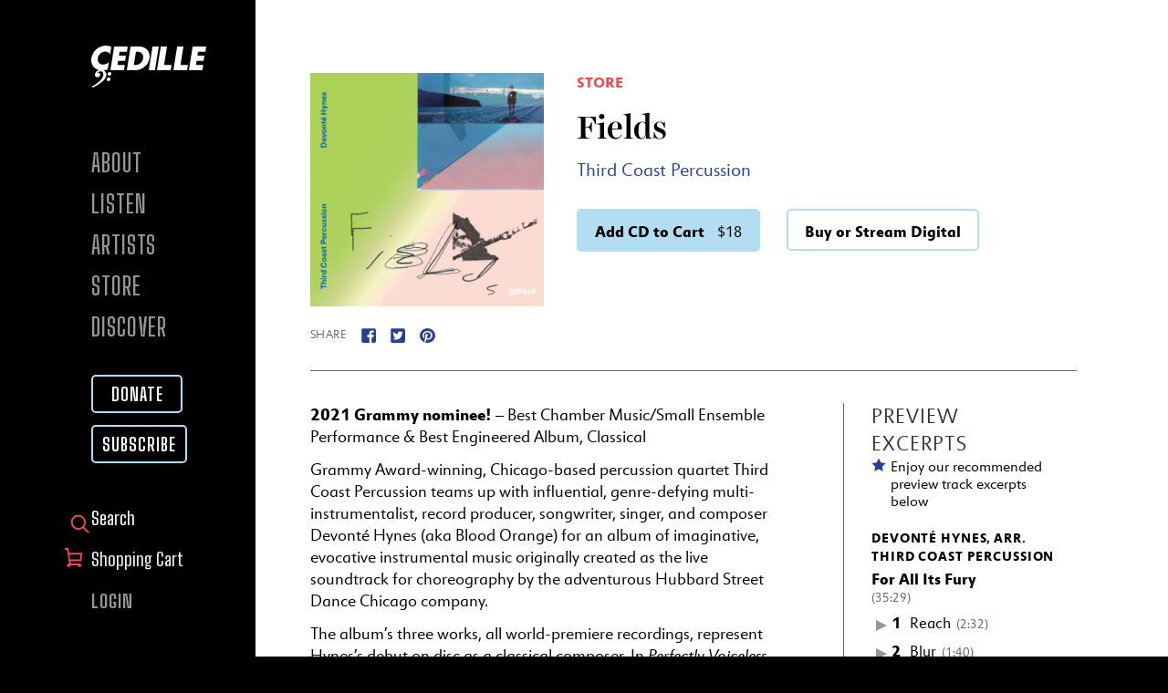

--- FILE ---
content_type: text/html; charset=UTF-8
request_url: https://www.cedillerecords.org/albums/fields/
body_size: 23332
content:
<!doctype html>
<html class="no-js" lang="en">
    <head>
                <meta charset="utf-8">
        <meta http-equiv="X-UA-Compatible" content="IE=edge">
        <meta name="viewport" content="width=device-width, initial-scale=1">
        <link rel="apple-touch-icon" sizes="180x180" href="https://www.cedillerecords.org/wp-content/themes/cedille/static/favicon/apple-touch-icon.png">
        <link rel="icon" type="image/png" sizes="32x32" href="https://www.cedillerecords.org/wp-content/themes/cedille/static/favicon/favicon-32x32.png">
        <link rel="icon" type="image/png" sizes="16x16" href="https://www.cedillerecords.org/wp-content/themes/cedille/static/favicon/favicon-16x16.png">
        <link rel="manifest" href="https://www.cedillerecords.org/wp-content/themes/cedille/static/favicon/site.webmanifest">
        <link rel="mask-icon" href="https://www.cedillerecords.org/wp-content/themes/cedille/static/favicon/safari-pinned-tab.svg" color="#20a2dc">
        <link rel="shortcut icon" href="https://www.cedillerecords.org/wp-content/themes/cedille/static/favicon/favicon.ico">
        <meta name="msapplication-TileColor" content="#20a2dc">
        <meta name="msapplication-config" content="https://www.cedillerecords.org/wp-content/themes/cedille/static/favicon/browserconfig.xml">
        <meta name="theme-color" content="#ffffff">
        <meta name='robots' content='index, follow, max-image-preview:large, max-snippet:-1, max-video-preview:-1' />

	<!-- This site is optimized with the Yoast SEO plugin v26.8 - https://yoast.com/product/yoast-seo-wordpress/ -->
	<title>Fields | Classical Music | Cedille Records</title>
	<meta name="description" content="• Grammy Award-winning, Chicago-based percussion quartet Third Coast Percussion teams up with influential, genre- defying multi-instrumentalist, record producer, songwriter, singer, and composer Devonté Hynes (aka Blood Orange) for an album of imaginative, evocative instrumental music created as the live soundtrack for choreography by the adventurous Hubbard Street Dance Chicago company. • The album’s three works, all world-premiere recordings, represent Hynes’s debut on disc as a classical composer. In Perfectly Voiceless, Philip Glass-style minimalism gives way to a catchy pop melody. There Was Nothing blends synthesizer sounds with bowed mallet percussion instruments and moments of meditative lyricism recall the music of Lou Harrison. The expressive harmonies within the gauzy textures of For All Its Fury point to Hynes’ love of Debussy. • Third Coast arranged Hynes’ music for its immense collection of diverse instruments and performed them on stage with the Hubbard Street dancers in Chicago and on tour. The Los Angeles Times praised Hynes’ “lush score” and Third Coast’s ability to summon “otherwordly sounds from a multitude of idiophones, drums and other devices.” Chicago’s New City Stage applauded Third Coast’s “extraordinary performance” and “ceaseless river of sound.” • National Public Radio has long championed Hynes as “a composer who fits as comfortably in the worlds of R&amp;B, gospel and electronics as he does in the classical world of someone like Philip Glass.” In fact, Glass chose Hynes as one of four pianists to join him in performing his complete Etudes for solo piano at his historic 2018 debut at Washington, D.C.’s Kennedy Center. • Third Coast Percussion, whose 2016 Cedille Records album Third Coast Percussion | Steve Reich won the Grammy for Best Chamber Music/Small Ensemble Performance, has been lauded for their “commandingly elegant” (New York Times) performances and the “rare power” (Washington Post) of their recordings. Composers: Devonté Hynes, Arr. Third Coast Percussion Title: Fields Artists: Third Coast Percussion; Devonté Hynes Catalogue No.: CDR 90000 192 Dealer Price: $16.99 US Release: October 2019 Total Duration: 60:49 DEVONTÉ HYNES, ARR. THIRD COAST PERCUSSION For All Its Fury (35:29) 1. Reach (2:32) 2. Blur (1:40) 3. Coil (3:54) 4. Wane (1:22) 5. Curl (1:26) 6. Hush (1:53) 7. Gather (5:53) 8. Tremble (1:52) 9. Cradle (5:25) 10. Press (3:27) 11. Fields (6:05) 12. Perfectly Voiceless (11:31) 13. There Was Nothing (13:41)735131919227" />
	<link rel="canonical" href="https://www.cedillerecords.org/albums/fields/" />
	<meta property="og:locale" content="en_US" />
	<meta property="og:type" content="article" />
	<meta property="og:title" content="Fields | Classical Music | Cedille Records" />
	<meta property="og:description" content="• Grammy Award-winning, Chicago-based percussion quartet Third Coast Percussion teams up with influential, genre- defying multi-instrumentalist, record producer, songwriter, singer, and composer Devonté Hynes (aka Blood Orange) for an album of imaginative, evocative instrumental music created as the live soundtrack for choreography by the adventurous Hubbard Street Dance Chicago company. • The album’s three works, all world-premiere recordings, represent Hynes’s debut on disc as a classical composer. In Perfectly Voiceless, Philip Glass-style minimalism gives way to a catchy pop melody. There Was Nothing blends synthesizer sounds with bowed mallet percussion instruments and moments of meditative lyricism recall the music of Lou Harrison. The expressive harmonies within the gauzy textures of For All Its Fury point to Hynes’ love of Debussy. • Third Coast arranged Hynes’ music for its immense collection of diverse instruments and performed them on stage with the Hubbard Street dancers in Chicago and on tour. The Los Angeles Times praised Hynes’ “lush score” and Third Coast’s ability to summon “otherwordly sounds from a multitude of idiophones, drums and other devices.” Chicago’s New City Stage applauded Third Coast’s “extraordinary performance” and “ceaseless river of sound.” • National Public Radio has long championed Hynes as “a composer who fits as comfortably in the worlds of R&amp;B, gospel and electronics as he does in the classical world of someone like Philip Glass.” In fact, Glass chose Hynes as one of four pianists to join him in performing his complete Etudes for solo piano at his historic 2018 debut at Washington, D.C.’s Kennedy Center. • Third Coast Percussion, whose 2016 Cedille Records album Third Coast Percussion | Steve Reich won the Grammy for Best Chamber Music/Small Ensemble Performance, has been lauded for their “commandingly elegant” (New York Times) performances and the “rare power” (Washington Post) of their recordings. Composers: Devonté Hynes, Arr. Third Coast Percussion Title: Fields Artists: Third Coast Percussion; Devonté Hynes Catalogue No.: CDR 90000 192 Dealer Price: $16.99 US Release: October 2019 Total Duration: 60:49 DEVONTÉ HYNES, ARR. THIRD COAST PERCUSSION For All Its Fury (35:29) 1. Reach (2:32) 2. Blur (1:40) 3. Coil (3:54) 4. Wane (1:22) 5. Curl (1:26) 6. Hush (1:53) 7. Gather (5:53) 8. Tremble (1:52) 9. Cradle (5:25) 10. Press (3:27) 11. Fields (6:05) 12. Perfectly Voiceless (11:31) 13. There Was Nothing (13:41)735131919227" />
	<meta property="og:url" content="https://www.cedillerecords.org/albums/fields/" />
	<meta property="og:site_name" content="Cedille Records" />
	<meta property="article:publisher" content="https://www.facebook.com/CedilleRecords/" />
	<meta property="article:modified_time" content="2025-07-17T14:12:54+00:00" />
	<meta property="og:image" content="https://www.cedillerecords.org/wp-content/uploads/2020/01/192_Cover-scaled.jpg" />
	<meta property="og:image:width" content="2560" />
	<meta property="og:image:height" content="2560" />
	<meta property="og:image:type" content="image/jpeg" />
	<meta name="twitter:card" content="summary_large_image" />
	<meta name="twitter:site" content="@cedillerecords" />
	<meta name="twitter:label1" content="Est. reading time" />
	<meta name="twitter:data1" content="2 minutes" />
	<script type="application/ld+json" class="yoast-schema-graph">{"@context":"https://schema.org","@graph":[{"@type":"WebPage","@id":"https://www.cedillerecords.org/albums/fields/","url":"https://www.cedillerecords.org/albums/fields/","name":"Fields | Classical Music | Cedille Records","isPartOf":{"@id":"https://www.cedillerecords.org/#website"},"primaryImageOfPage":{"@id":"https://www.cedillerecords.org/albums/fields/#primaryimage"},"image":{"@id":"https://www.cedillerecords.org/albums/fields/#primaryimage"},"thumbnailUrl":"https://www.cedillerecords.org/wp-content/uploads/2020/01/192_Cover-scaled.jpg","datePublished":"2020-01-07T04:51:30+00:00","dateModified":"2025-07-17T14:12:54+00:00","description":"• Grammy Award-winning, Chicago-based percussion quartet Third Coast Percussion teams up with influential, genre- defying multi-instrumentalist, record producer, songwriter, singer, and composer Devonté Hynes (aka Blood Orange) for an album of imaginative, evocative instrumental music created as the live soundtrack for choreography by the adventurous Hubbard Street Dance Chicago company. • The album’s three works, all world-premiere recordings, represent Hynes’s debut on disc as a classical composer. In Perfectly Voiceless, Philip Glass-style minimalism gives way to a catchy pop melody. There Was Nothing blends synthesizer sounds with bowed mallet percussion instruments and moments of meditative lyricism recall the music of Lou Harrison. The expressive harmonies within the gauzy textures of For All Its Fury point to Hynes’ love of Debussy. • Third Coast arranged Hynes’ music for its immense collection of diverse instruments and performed them on stage with the Hubbard Street dancers in Chicago and on tour. The Los Angeles Times praised Hynes’ “lush score” and Third Coast’s ability to summon “otherwordly sounds from a multitude of idiophones, drums and other devices.” Chicago’s New City Stage applauded Third Coast’s “extraordinary performance” and “ceaseless river of sound.” • National Public Radio has long championed Hynes as “a composer who fits as comfortably in the worlds of R&B, gospel and electronics as he does in the classical world of someone like Philip Glass.” In fact, Glass chose Hynes as one of four pianists to join him in performing his complete Etudes for solo piano at his historic 2018 debut at Washington, D.C.’s Kennedy Center. • Third Coast Percussion, whose 2016 Cedille Records album Third Coast Percussion | Steve Reich won the Grammy for Best Chamber Music/Small Ensemble Performance, has been lauded for their “commandingly elegant” (New York Times) performances and the “rare power” (Washington Post) of their recordings. Composers: Devonté Hynes, Arr. Third Coast Percussion Title: Fields Artists: Third Coast Percussion; Devonté Hynes Catalogue No.: CDR 90000 192 Dealer Price: $16.99 US Release: October 2019 Total Duration: 60:49 DEVONTÉ HYNES, ARR. THIRD COAST PERCUSSION For All Its Fury (35:29) 1. Reach (2:32) 2. Blur (1:40) 3. Coil (3:54) 4. Wane (1:22) 5. Curl (1:26) 6. Hush (1:53) 7. Gather (5:53) 8. Tremble (1:52) 9. Cradle (5:25) 10. Press (3:27) 11. Fields (6:05) 12. Perfectly Voiceless (11:31) 13. There Was Nothing (13:41)735131919227","breadcrumb":{"@id":"https://www.cedillerecords.org/albums/fields/#breadcrumb"},"inLanguage":"en-US","potentialAction":[{"@type":"ReadAction","target":["https://www.cedillerecords.org/albums/fields/"]}]},{"@type":"ImageObject","inLanguage":"en-US","@id":"https://www.cedillerecords.org/albums/fields/#primaryimage","url":"https://www.cedillerecords.org/wp-content/uploads/2020/01/192_Cover-scaled.jpg","contentUrl":"https://www.cedillerecords.org/wp-content/uploads/2020/01/192_Cover-scaled.jpg","width":2560,"height":2560,"caption":"Third Coast Percussion and Devonté Hynes, Hynes: Fields"},{"@type":"BreadcrumbList","@id":"https://www.cedillerecords.org/albums/fields/#breadcrumb","itemListElement":[{"@type":"ListItem","position":1,"name":"Home","item":"https://www.cedillerecords.org/"},{"@type":"ListItem","position":2,"name":"Store","item":"https://www.cedillerecords.org/albums/"},{"@type":"ListItem","position":3,"name":"Fields"}]},{"@type":"WebSite","@id":"https://www.cedillerecords.org/#website","url":"https://www.cedillerecords.org/","name":"Cedille Records","description":"","potentialAction":[{"@type":"SearchAction","target":{"@type":"EntryPoint","urlTemplate":"https://www.cedillerecords.org/?s={search_term_string}"},"query-input":{"@type":"PropertyValueSpecification","valueRequired":true,"valueName":"search_term_string"}}],"inLanguage":"en-US"}]}</script>
	<!-- / Yoast SEO plugin. -->


<link rel='dns-prefetch' href='//www.googletagmanager.com' />
<link rel='dns-prefetch' href='//code.jquery.com' />
<link rel='dns-prefetch' href='//fonts.googleapis.com' />
<link rel="alternate" title="oEmbed (JSON)" type="application/json+oembed" href="https://www.cedillerecords.org/wp-json/oembed/1.0/embed?url=https%3A%2F%2Fwww.cedillerecords.org%2Falbums%2Ffields%2F" />
<link rel="alternate" title="oEmbed (XML)" type="text/xml+oembed" href="https://www.cedillerecords.org/wp-json/oembed/1.0/embed?url=https%3A%2F%2Fwww.cedillerecords.org%2Falbums%2Ffields%2F&#038;format=xml" />
<style id='wp-img-auto-sizes-contain-inline-css' type='text/css'>
img:is([sizes=auto i],[sizes^="auto," i]){contain-intrinsic-size:3000px 1500px}
/*# sourceURL=wp-img-auto-sizes-contain-inline-css */
</style>
<link rel='stylesheet' id='wc-authorize-net-cim-credit-card-checkout-block-css' href='https://www.cedillerecords.org/wp-content/plugins/woocommerce-gateway-authorize-net-cim/assets/css/blocks/wc-authorize-net-cim-checkout-block.css?ver=1768942318' type='text/css' media='all' />
<link rel='stylesheet' id='wc-authorize-net-cim-echeck-checkout-block-css' href='https://www.cedillerecords.org/wp-content/plugins/woocommerce-gateway-authorize-net-cim/assets/css/blocks/wc-authorize-net-cim-checkout-block.css?ver=3.10.14' type='text/css' media='all' />
<link rel='stylesheet' id='wp-block-library-css' href='https://www.cedillerecords.org/wp-includes/css/dist/block-library/style.min.css?ver=6.9' type='text/css' media='all' />
<link rel='stylesheet' id='wc-blocks-style-css' href='https://www.cedillerecords.org/wp-content/plugins/woocommerce/assets/client/blocks/wc-blocks.css?ver=wc-10.4.3' type='text/css' media='all' />
<style id='global-styles-inline-css' type='text/css'>
:root{--wp--preset--aspect-ratio--square: 1;--wp--preset--aspect-ratio--4-3: 4/3;--wp--preset--aspect-ratio--3-4: 3/4;--wp--preset--aspect-ratio--3-2: 3/2;--wp--preset--aspect-ratio--2-3: 2/3;--wp--preset--aspect-ratio--16-9: 16/9;--wp--preset--aspect-ratio--9-16: 9/16;--wp--preset--color--black: #000000;--wp--preset--color--cyan-bluish-gray: #abb8c3;--wp--preset--color--white: #ffffff;--wp--preset--color--pale-pink: #f78da7;--wp--preset--color--vivid-red: #cf2e2e;--wp--preset--color--luminous-vivid-orange: #ff6900;--wp--preset--color--luminous-vivid-amber: #fcb900;--wp--preset--color--light-green-cyan: #7bdcb5;--wp--preset--color--vivid-green-cyan: #00d084;--wp--preset--color--pale-cyan-blue: #8ed1fc;--wp--preset--color--vivid-cyan-blue: #0693e3;--wp--preset--color--vivid-purple: #9b51e0;--wp--preset--gradient--vivid-cyan-blue-to-vivid-purple: linear-gradient(135deg,rgb(6,147,227) 0%,rgb(155,81,224) 100%);--wp--preset--gradient--light-green-cyan-to-vivid-green-cyan: linear-gradient(135deg,rgb(122,220,180) 0%,rgb(0,208,130) 100%);--wp--preset--gradient--luminous-vivid-amber-to-luminous-vivid-orange: linear-gradient(135deg,rgb(252,185,0) 0%,rgb(255,105,0) 100%);--wp--preset--gradient--luminous-vivid-orange-to-vivid-red: linear-gradient(135deg,rgb(255,105,0) 0%,rgb(207,46,46) 100%);--wp--preset--gradient--very-light-gray-to-cyan-bluish-gray: linear-gradient(135deg,rgb(238,238,238) 0%,rgb(169,184,195) 100%);--wp--preset--gradient--cool-to-warm-spectrum: linear-gradient(135deg,rgb(74,234,220) 0%,rgb(151,120,209) 20%,rgb(207,42,186) 40%,rgb(238,44,130) 60%,rgb(251,105,98) 80%,rgb(254,248,76) 100%);--wp--preset--gradient--blush-light-purple: linear-gradient(135deg,rgb(255,206,236) 0%,rgb(152,150,240) 100%);--wp--preset--gradient--blush-bordeaux: linear-gradient(135deg,rgb(254,205,165) 0%,rgb(254,45,45) 50%,rgb(107,0,62) 100%);--wp--preset--gradient--luminous-dusk: linear-gradient(135deg,rgb(255,203,112) 0%,rgb(199,81,192) 50%,rgb(65,88,208) 100%);--wp--preset--gradient--pale-ocean: linear-gradient(135deg,rgb(255,245,203) 0%,rgb(182,227,212) 50%,rgb(51,167,181) 100%);--wp--preset--gradient--electric-grass: linear-gradient(135deg,rgb(202,248,128) 0%,rgb(113,206,126) 100%);--wp--preset--gradient--midnight: linear-gradient(135deg,rgb(2,3,129) 0%,rgb(40,116,252) 100%);--wp--preset--font-size--small: 13px;--wp--preset--font-size--medium: 20px;--wp--preset--font-size--large: 36px;--wp--preset--font-size--x-large: 42px;--wp--preset--spacing--20: 0.44rem;--wp--preset--spacing--30: 0.67rem;--wp--preset--spacing--40: 1rem;--wp--preset--spacing--50: 1.5rem;--wp--preset--spacing--60: 2.25rem;--wp--preset--spacing--70: 3.38rem;--wp--preset--spacing--80: 5.06rem;--wp--preset--shadow--natural: 6px 6px 9px rgba(0, 0, 0, 0.2);--wp--preset--shadow--deep: 12px 12px 50px rgba(0, 0, 0, 0.4);--wp--preset--shadow--sharp: 6px 6px 0px rgba(0, 0, 0, 0.2);--wp--preset--shadow--outlined: 6px 6px 0px -3px rgb(255, 255, 255), 6px 6px rgb(0, 0, 0);--wp--preset--shadow--crisp: 6px 6px 0px rgb(0, 0, 0);}:where(.is-layout-flex){gap: 0.5em;}:where(.is-layout-grid){gap: 0.5em;}body .is-layout-flex{display: flex;}.is-layout-flex{flex-wrap: wrap;align-items: center;}.is-layout-flex > :is(*, div){margin: 0;}body .is-layout-grid{display: grid;}.is-layout-grid > :is(*, div){margin: 0;}:where(.wp-block-columns.is-layout-flex){gap: 2em;}:where(.wp-block-columns.is-layout-grid){gap: 2em;}:where(.wp-block-post-template.is-layout-flex){gap: 1.25em;}:where(.wp-block-post-template.is-layout-grid){gap: 1.25em;}.has-black-color{color: var(--wp--preset--color--black) !important;}.has-cyan-bluish-gray-color{color: var(--wp--preset--color--cyan-bluish-gray) !important;}.has-white-color{color: var(--wp--preset--color--white) !important;}.has-pale-pink-color{color: var(--wp--preset--color--pale-pink) !important;}.has-vivid-red-color{color: var(--wp--preset--color--vivid-red) !important;}.has-luminous-vivid-orange-color{color: var(--wp--preset--color--luminous-vivid-orange) !important;}.has-luminous-vivid-amber-color{color: var(--wp--preset--color--luminous-vivid-amber) !important;}.has-light-green-cyan-color{color: var(--wp--preset--color--light-green-cyan) !important;}.has-vivid-green-cyan-color{color: var(--wp--preset--color--vivid-green-cyan) !important;}.has-pale-cyan-blue-color{color: var(--wp--preset--color--pale-cyan-blue) !important;}.has-vivid-cyan-blue-color{color: var(--wp--preset--color--vivid-cyan-blue) !important;}.has-vivid-purple-color{color: var(--wp--preset--color--vivid-purple) !important;}.has-black-background-color{background-color: var(--wp--preset--color--black) !important;}.has-cyan-bluish-gray-background-color{background-color: var(--wp--preset--color--cyan-bluish-gray) !important;}.has-white-background-color{background-color: var(--wp--preset--color--white) !important;}.has-pale-pink-background-color{background-color: var(--wp--preset--color--pale-pink) !important;}.has-vivid-red-background-color{background-color: var(--wp--preset--color--vivid-red) !important;}.has-luminous-vivid-orange-background-color{background-color: var(--wp--preset--color--luminous-vivid-orange) !important;}.has-luminous-vivid-amber-background-color{background-color: var(--wp--preset--color--luminous-vivid-amber) !important;}.has-light-green-cyan-background-color{background-color: var(--wp--preset--color--light-green-cyan) !important;}.has-vivid-green-cyan-background-color{background-color: var(--wp--preset--color--vivid-green-cyan) !important;}.has-pale-cyan-blue-background-color{background-color: var(--wp--preset--color--pale-cyan-blue) !important;}.has-vivid-cyan-blue-background-color{background-color: var(--wp--preset--color--vivid-cyan-blue) !important;}.has-vivid-purple-background-color{background-color: var(--wp--preset--color--vivid-purple) !important;}.has-black-border-color{border-color: var(--wp--preset--color--black) !important;}.has-cyan-bluish-gray-border-color{border-color: var(--wp--preset--color--cyan-bluish-gray) !important;}.has-white-border-color{border-color: var(--wp--preset--color--white) !important;}.has-pale-pink-border-color{border-color: var(--wp--preset--color--pale-pink) !important;}.has-vivid-red-border-color{border-color: var(--wp--preset--color--vivid-red) !important;}.has-luminous-vivid-orange-border-color{border-color: var(--wp--preset--color--luminous-vivid-orange) !important;}.has-luminous-vivid-amber-border-color{border-color: var(--wp--preset--color--luminous-vivid-amber) !important;}.has-light-green-cyan-border-color{border-color: var(--wp--preset--color--light-green-cyan) !important;}.has-vivid-green-cyan-border-color{border-color: var(--wp--preset--color--vivid-green-cyan) !important;}.has-pale-cyan-blue-border-color{border-color: var(--wp--preset--color--pale-cyan-blue) !important;}.has-vivid-cyan-blue-border-color{border-color: var(--wp--preset--color--vivid-cyan-blue) !important;}.has-vivid-purple-border-color{border-color: var(--wp--preset--color--vivid-purple) !important;}.has-vivid-cyan-blue-to-vivid-purple-gradient-background{background: var(--wp--preset--gradient--vivid-cyan-blue-to-vivid-purple) !important;}.has-light-green-cyan-to-vivid-green-cyan-gradient-background{background: var(--wp--preset--gradient--light-green-cyan-to-vivid-green-cyan) !important;}.has-luminous-vivid-amber-to-luminous-vivid-orange-gradient-background{background: var(--wp--preset--gradient--luminous-vivid-amber-to-luminous-vivid-orange) !important;}.has-luminous-vivid-orange-to-vivid-red-gradient-background{background: var(--wp--preset--gradient--luminous-vivid-orange-to-vivid-red) !important;}.has-very-light-gray-to-cyan-bluish-gray-gradient-background{background: var(--wp--preset--gradient--very-light-gray-to-cyan-bluish-gray) !important;}.has-cool-to-warm-spectrum-gradient-background{background: var(--wp--preset--gradient--cool-to-warm-spectrum) !important;}.has-blush-light-purple-gradient-background{background: var(--wp--preset--gradient--blush-light-purple) !important;}.has-blush-bordeaux-gradient-background{background: var(--wp--preset--gradient--blush-bordeaux) !important;}.has-luminous-dusk-gradient-background{background: var(--wp--preset--gradient--luminous-dusk) !important;}.has-pale-ocean-gradient-background{background: var(--wp--preset--gradient--pale-ocean) !important;}.has-electric-grass-gradient-background{background: var(--wp--preset--gradient--electric-grass) !important;}.has-midnight-gradient-background{background: var(--wp--preset--gradient--midnight) !important;}.has-small-font-size{font-size: var(--wp--preset--font-size--small) !important;}.has-medium-font-size{font-size: var(--wp--preset--font-size--medium) !important;}.has-large-font-size{font-size: var(--wp--preset--font-size--large) !important;}.has-x-large-font-size{font-size: var(--wp--preset--font-size--x-large) !important;}
/*# sourceURL=global-styles-inline-css */
</style>

<style id='classic-theme-styles-inline-css' type='text/css'>
/*! This file is auto-generated */
.wp-block-button__link{color:#fff;background-color:#32373c;border-radius:9999px;box-shadow:none;text-decoration:none;padding:calc(.667em + 2px) calc(1.333em + 2px);font-size:1.125em}.wp-block-file__button{background:#32373c;color:#fff;text-decoration:none}
/*# sourceURL=/wp-includes/css/classic-themes.min.css */
</style>
<link rel='stylesheet' id='contact-form-7-css' href='https://www.cedillerecords.org/wp-content/plugins/contact-form-7/includes/css/styles.css?ver=6.1.4' type='text/css' media='all' />
<style id='woocommerce-inline-inline-css' type='text/css'>
.woocommerce form .form-row .required { visibility: visible; }
/*# sourceURL=woocommerce-inline-inline-css */
</style>
<link rel='stylesheet' id='wc-sc-product-page-gift-form-css' href='https://www.cedillerecords.org/wp-content/plugins/woocommerce-smart-coupons/assets/css/product-page-gift-form.min.css?ver=9.68.0' type='text/css' media='all' />
<link rel='stylesheet' id='fonts-css' href='https://fonts.googleapis.com/css?family=Big+Shoulders+Display%3A600%2C700%2C800%7CBig+Shoulders+Text%3A400%2C500%2C700&#038;display=swap&#038;ver=1.1.3' type='text/css' media='all' />
<link rel='stylesheet' id='main-css' href='https://www.cedillerecords.org/wp-content/themes/cedille/static/css/main.css?ver=1.1.3' type='text/css' media='all' />
<link rel='stylesheet' id='sv-wc-payment-gateway-payment-form-v5_15_12-css' href='https://www.cedillerecords.org/wp-content/plugins/woocommerce-gateway-authorize-net-cim/vendor/skyverge/wc-plugin-framework/woocommerce/payment-gateway/assets/css/frontend/sv-wc-payment-gateway-payment-form.min.css?ver=5.15.12' type='text/css' media='all' />
<script type="text/javascript" id="woocommerce-google-analytics-integration-gtag-js-after">
/* <![CDATA[ */
/* Google Analytics for WooCommerce (gtag.js) */
					window.dataLayer = window.dataLayer || [];
					function gtag(){dataLayer.push(arguments);}
					// Set up default consent state.
					for ( const mode of [{"analytics_storage":"denied","ad_storage":"denied","ad_user_data":"denied","ad_personalization":"denied","region":["AT","BE","BG","HR","CY","CZ","DK","EE","FI","FR","DE","GR","HU","IS","IE","IT","LV","LI","LT","LU","MT","NL","NO","PL","PT","RO","SK","SI","ES","SE","GB","CH"]}] || [] ) {
						gtag( "consent", "default", { "wait_for_update": 500, ...mode } );
					}
					gtag("js", new Date());
					gtag("set", "developer_id.dOGY3NW", true);
					gtag("config", "G-S75N9T7LB7", {"track_404":true,"allow_google_signals":false,"logged_in":false,"linker":{"domains":[],"allow_incoming":false},"custom_map":{"dimension1":"logged_in"}});
//# sourceURL=woocommerce-google-analytics-integration-gtag-js-after
/* ]]> */
</script>
<script type="text/javascript" src="https://code.jquery.com/jquery-3.4.1.min.js?ver=3.4.1" id="jquery-js"></script>
<script type="text/javascript" id="wc-single-product-js-extra">
/* <![CDATA[ */
var wc_single_product_params = {"i18n_required_rating_text":"Please select a rating","i18n_rating_options":["1 of 5 stars","2 of 5 stars","3 of 5 stars","4 of 5 stars","5 of 5 stars"],"i18n_product_gallery_trigger_text":"View full-screen image gallery","review_rating_required":"yes","flexslider":{"rtl":false,"animation":"slide","smoothHeight":true,"directionNav":false,"controlNav":"thumbnails","slideshow":false,"animationSpeed":500,"animationLoop":false,"allowOneSlide":false},"zoom_enabled":"","zoom_options":[],"photoswipe_enabled":"","photoswipe_options":{"shareEl":false,"closeOnScroll":false,"history":false,"hideAnimationDuration":0,"showAnimationDuration":0},"flexslider_enabled":""};
//# sourceURL=wc-single-product-js-extra
/* ]]> */
</script>
<script type="text/javascript" src="https://www.cedillerecords.org/wp-content/plugins/woocommerce/assets/js/frontend/single-product.min.js?ver=10.4.3" id="wc-single-product-js" defer="defer" data-wp-strategy="defer"></script>
<script type="text/javascript" src="https://www.cedillerecords.org/wp-content/plugins/woocommerce/assets/js/jquery-blockui/jquery.blockUI.min.js?ver=2.7.0-wc.10.4.3" id="wc-jquery-blockui-js" defer="defer" data-wp-strategy="defer"></script>
<script type="text/javascript" src="https://www.cedillerecords.org/wp-content/plugins/woocommerce/assets/js/js-cookie/js.cookie.min.js?ver=2.1.4-wc.10.4.3" id="wc-js-cookie-js" defer="defer" data-wp-strategy="defer"></script>
<script type="text/javascript" id="woocommerce-js-extra">
/* <![CDATA[ */
var woocommerce_params = {"ajax_url":"/wp-admin/admin-ajax.php","wc_ajax_url":"/?wc-ajax=%%endpoint%%","i18n_password_show":"Show password","i18n_password_hide":"Hide password"};
//# sourceURL=woocommerce-js-extra
/* ]]> */
</script>
<script type="text/javascript" src="https://www.cedillerecords.org/wp-content/plugins/woocommerce/assets/js/frontend/woocommerce.min.js?ver=10.4.3" id="woocommerce-js" defer="defer" data-wp-strategy="defer"></script>
<link rel="https://api.w.org/" href="https://www.cedillerecords.org/wp-json/" /><link rel="alternate" title="JSON" type="application/json" href="https://www.cedillerecords.org/wp-json/wp/v2/product/958" /><link rel="EditURI" type="application/rsd+xml" title="RSD" href="https://www.cedillerecords.org/xmlrpc.php?rsd" />
<link rel='shortlink' href='https://www.cedillerecords.org/?p=958' />
	<noscript><style>.woocommerce-product-gallery{ opacity: 1 !important; }</style></noscript>
	<!-- Google Tag Manager -->
<script>(function(w,d,s,l,i){w[l]=w[l]||[];w[l].push({'gtm.start':
new Date().getTime(),event:'gtm.js'});var f=d.getElementsByTagName(s)[0],
j=d.createElement(s),dl=l!='dataLayer'?'&l='+l:'';j.async=true;j.src=
'https://www.googletagmanager.com/gtm.js?id='+i+dl;f.parentNode.insertBefore(j,f);
})(window,document,'script','dataLayer','GTM-TT3SPCR');</script>
<!-- End Google Tag Manager -->		<style type="text/css" id="wp-custom-css">
			.wpcf7-list-item {
	margin: 0px;
}

#menu-footer {
	max-height: unset!important;
}

.wpcf7-form-control-wrap label span {
	display: block;
	margin: 10px 0!important;
}		</style>
		    </head>
    <body class="wp-singular product-template-default single single-product postid-958 wp-theme-cedille theme-cedille woocommerce woocommerce-page woocommerce-no-js product-fields">
<!-- Google Tag Manager (noscript) -->
<noscript><iframe src="https://www.googletagmanager.com/ns.html?id=GTM-TT3SPCR"
height="0" width="0" style="display:none;visibility:hidden"></iframe></noscript>
<!-- End Google Tag Manager (noscript) -->
        <div style="display: none;">
            <svg xmlns="http://www.w3.org/2000/svg" xmlns:xlink="http://www.w3.org/1999/xlink"><symbol viewBox="0 0 10 15" id="arrow-right" xmlns="http://www.w3.org/2000/svg"><path d="M1 14l7-6.5L1 1" stroke="currentColor" stroke-width="2" fill="none" fill-rule="evenodd"/></symbol><symbol viewBox="0 0 20 21" id="cart" xmlns="http://www.w3.org/2000/svg"><g fill="none" fill-rule="evenodd"><path d="M4.958 6.633H18.57l-.92 6.477H6.064z"/><path d="M4.912 17.051h.305L2.992 2.06H.596V.097h3.922l.772 5.215h14.502l-1.198 9.127H6.64l.391 2.608h9.736c.993 0 1.797.875 1.797 1.955s-.804 1.956-1.797 1.956c-.992 0-1.796-.876-1.796-1.956v-.026H6.585v.026c0 1.08-.804 1.956-1.797 1.956-.992 0-1.796-.876-1.796-1.956s.804-1.955 1.796-1.955c.042 0 .083.001.124.004zM5.58 7.27l.774 5.21h10.738l.69-5.21H5.579z" fill="currentColor"/></g></symbol><symbol viewBox="0 0 14 14" id="close" xmlns="http://www.w3.org/2000/svg"><g stroke="currentColor" stroke-width="2" fill="none" fill-rule="evenodd"><path d="M1 1l12.145 12.145M13.145 1L1 13.145"/></g></symbol><symbol viewBox="0 0 16 17" id="download" xmlns="http://www.w3.org/2000/svg"><path d="M1.6 9.85v4.8h12.8v-4.8H16v6.4H0v-6.4h1.6zM8.8.25v9.76l2.08-2.08L12 9.05l-4 4-4-4 1.12-1.12 2.08 2.08V.25h1.6z" fill="#000" fill-rule="evenodd"/></symbol><symbol viewBox="0 0 20 14" id="envelope" xmlns="http://www.w3.org/2000/svg"><path d="M20 .919v11.405a.947.947 0 01-.919.92H.92a.947.947 0 01-.919-.92V.92C0 .432.432 0 .919 0H19.08c.487 0 .919.432.919.919zm-2.919 10.757l-4.757-4.162-1.783 1.35c-.325.271-.757.271-1.136 0l-1.73-1.35-4.756 4.162H17.08zM13.568 6.54l4.81 4.216V2.81l-4.81 3.73zm-12 4.216l4.81-4.216-4.81-3.73v7.946zm1.027-9.19L10 7.298l7.405-5.73H2.595z" fill="currentColor" fill-rule="nonzero"/></symbol><symbol viewBox="0 0 63 64" id="facebook" xmlns="http://www.w3.org/2000/svg"><path d="M34.453 63.5V38.61h-8.578v-9.563h8.578v-7.031c0-3.938 1.102-7.008 3.305-9.211 2.203-2.203 5.18-3.305 8.93-3.305 2.906 0 5.343.14 7.312.422v8.437h-5.063c-1.78 0-3.046.422-3.796 1.266-.563.75-.844 1.875-.844 3.375v6.047H54l-1.266 9.562h-8.437V63.5H56.25c1.875 0 3.469-.656 4.781-1.969C62.344 60.22 63 58.625 63 56.75V7.25c0-1.875-.656-3.469-1.969-4.781C59.72 1.156 58.125.5 56.25.5H6.75c-1.875 0-3.469.656-4.781 1.969C.656 3.78 0 5.375 0 7.25v49.5c0 1.875.656 3.469 1.969 4.781C3.28 62.844 4.875 63.5 6.75 63.5h27.703z" fill="currentColor" fill-rule="nonzero"/></symbol><symbol viewBox="0 0 30 30" id="instagram" xmlns="http://www.w3.org/2000/svg"><path d="M26.333 0A3.664 3.664 0 0130 3.66v22.635a3.664 3.664 0 01-3.667 3.661H3.667A3.664 3.664 0 010 26.296V3.66A3.664 3.664 0 013.667 0h22.666zM15 4.737c-2.784 0-3.132.01-4.225.064-1.094.049-1.839.225-2.49.475a4.974 4.974 0 00-1.814 1.18 5.005 5.005 0 00-1.182 1.81c-.255.65-.426 1.395-.475 2.486-.05 1.091-.064 1.439-.064 4.219 0 2.78.01 3.127.064 4.218.049 1.092.225 1.835.475 2.486.26.676.613 1.243 1.182 1.811.568.568 1.142.92 1.813 1.18.652.254 1.397.425 2.49.474 1.094.05 1.442.064 4.226.064s3.132-.01 4.225-.064c1.094-.049 1.839-.225 2.49-.474a4.974 4.974 0 001.814-1.18 5.005 5.005 0 001.182-1.81c.255-.652.426-1.395.475-2.487.05-1.091.064-1.439.064-4.218 0-2.78-.01-3.128-.064-4.219-.049-1.091-.225-1.835-.475-2.486a4.964 4.964 0 00-1.182-1.81 5.015 5.015 0 00-1.813-1.18c-.652-.255-1.397-.426-2.49-.475-1.094-.049-1.442-.064-4.226-.064zm0 1.845c2.74 0 3.064.01 4.142.06 1 .043 1.544.21 1.902.351.48.186.819.407 1.181.764.358.357.584.7.765 1.18.142.362.309.9.353 1.898.05 1.082.059 1.405.059 4.136 0 2.73-.01 3.058-.059 4.135-.044.998-.21 1.542-.353 1.899-.186.48-.407.817-.765 1.18a3.115 3.115 0 01-1.18.763c-.364.142-.903.308-1.903.352-1.083.05-1.407.059-4.142.059-2.735 0-3.064-.01-4.142-.059-1-.044-1.544-.21-1.902-.352a3.214 3.214 0 01-1.181-.764 3.109 3.109 0 01-.765-1.18c-.142-.361-.309-.9-.353-1.898-.05-1.082-.059-1.405-.059-4.135 0-2.731.01-3.06.059-4.136.044-.998.21-1.541.353-1.899.186-.48.407-.817.765-1.18a3.115 3.115 0 011.18-.763c.364-.141.903-.308 1.903-.352 1.078-.049 1.402-.059 4.142-.059zm0 3.137a5.261 5.261 0 00-5.265 5.257A5.261 5.261 0 0015 20.232a5.261 5.261 0 005.265-5.256A5.261 5.261 0 0015 9.719zm0 8.668a3.414 3.414 0 01-3.417-3.411A3.414 3.414 0 0115 11.564a3.414 3.414 0 013.417 3.412A3.414 3.414 0 0115 18.386zm6.706-8.878c0 .68-.55 1.228-1.23 1.228a1.227 1.227 0 110-2.457c.676 0 1.23.554 1.23 1.229z" fill="currentColor" fill-rule="nonzero"/></symbol><symbol viewBox="0 0 8 12" id="pause" xmlns="http://www.w3.org/2000/svg"><g fill="currentColor" fill-rule="evenodd"><path d="M0 0h3v12H0zM5 0h3v12H5z"/></g></symbol><symbol viewBox="0 0 70 70" id="pinterest" xmlns="http://www.w3.org/2000/svg"><path d="M34.875 69.875c6.281 0 12.094-1.57 17.437-4.71 5.344-3.142 9.586-7.384 12.727-12.727 3.14-5.344 4.71-11.157 4.71-17.438 0-6.281-1.57-12.094-4.71-17.437-3.14-5.344-7.383-9.586-12.727-12.727C46.97 1.696 41.156.126 34.875.126c-6.281 0-12.094 1.57-17.438 4.71-5.343 3.14-9.585 7.383-12.726 12.727C1.57 22.906 0 28.719 0 35c0 7.313 2.04 13.922 6.117 19.828 4.078 5.906 9.445 10.125 16.102 12.656-.47-4.312-.422-7.64.14-9.984l3.938-17.297c-.656-1.406-.985-3.14-.985-5.203 0-2.437.61-4.453 1.829-6.047 1.218-1.594 2.718-2.39 4.5-2.39 1.406 0 2.484.445 3.234 1.336.75.89 1.125 2.015 1.125 3.375 0 1.359-.516 3.773-1.547 7.242-.656 1.968-1.078 3.468-1.266 4.5-.375 1.687-.046 3.164.985 4.43 1.031 1.265 2.437 1.898 4.219 1.898 3.093 0 5.695-1.5 7.804-4.5 2.11-3 3.164-6.844 3.164-11.531 0-4.125-1.36-7.524-4.078-10.196-2.719-2.672-6.234-4.008-10.547-4.008-3.187 0-6 .75-8.437 2.25-2.344 1.407-4.149 3.258-5.414 5.555a15.06 15.06 0 00-1.899 7.383c0 1.5.235 2.976.703 4.43.47 1.453 1.079 2.648 1.829 3.586.28.28.375.609.28.984l-.984 3.937c-.093.563-.468.704-1.125.422-2.062-.937-3.773-2.742-5.132-5.414-1.36-2.672-2.04-5.367-2.04-8.086 0-3.75.915-7.242 2.743-10.476 1.828-3.235 4.383-5.79 7.664-7.664 3.656-1.969 7.875-2.953 12.656-2.953 4.031 0 7.688.867 10.969 2.601 3.281 1.735 5.86 4.149 7.734 7.242 1.875 3.094 2.813 6.586 2.813 10.477 0 3.89-.774 7.476-2.32 10.758-1.548 3.28-3.704 5.882-6.47 7.804-2.765 1.922-5.835 2.883-9.21 2.883-1.782 0-3.422-.375-4.922-1.125-1.5-.75-2.531-1.687-3.094-2.812l-2.25 8.297c-.562 2.343-1.969 5.39-4.219 9.14 3.282 1.031 6.703 1.547 10.266 1.547z" fill="currentColor" fill-rule="nonzero"/></symbol><symbol viewBox="0 0 12 12" id="play" xmlns="http://www.w3.org/2000/svg"><path d="M12 6L0 12V0z" fill="currentColor" fill-rule="evenodd"/></symbol><symbol viewBox="0 0 39 22" id="play-pause" xmlns="http://www.w3.org/2000/svg"><g fill="#FFF" fill-rule="nonzero"><path d="M26.724 20.782h-3.448c-.723 0-1.276-.575-1.276-1.326V3.107c0-.707.553-1.325 1.276-1.325h3.448c.723 0 1.276.618 1.276 1.325v16.394c0 .706-.553 1.28-1.276 1.28zM37.722 20.782h-3.446c-.723 0-1.276-.575-1.276-1.326l.002-16.349c0-.707.553-1.325 1.276-1.325h3.446c.723 0 1.276.618 1.276 1.325v16.394a1.297 1.297 0 01-1.278 1.28zM17.34 10.08L1.98.973C1.1.43 0 1.11 0 2.152v18.26c0 1.042 1.1 1.721 1.98 1.178l15.36-9.153c.88-.545.88-1.813 0-2.358z"/></g></symbol><symbol viewBox="0 0 20 20" id="search" xmlns="http://www.w3.org/2000/svg"><g transform="translate(.18 .18)" fill="none" fill-rule="evenodd"><circle cx="8.202" cy="8.202" r="6.588"/><path d="M19.582 18.299L18.3 19.582l-5.27-5.27a7.786 7.786 0 111.283-1.283l5.27 5.27zM8.22 14.209a5.99 5.99 0 100-11.978 5.99 5.99 0 000 11.979z" fill="currentColor"/></g></symbol><symbol viewBox="0 0 17 16" id="star" xmlns="http://www.w3.org/2000/svg"><path d="M8.5 12.75l-4.996 2.627.954-5.564-4.042-3.94 5.586-.811L8.5 0l2.498 5.062 5.586.811-4.042 3.94.954 5.564z" fill="#2B3E94" fill-rule="evenodd"/></symbol><symbol viewBox="0 0 63 64" id="twitter" xmlns="http://www.w3.org/2000/svg"><path d="M56.25 63.5c1.875 0 3.469-.656 4.781-1.969C62.344 60.22 63 58.625 63 56.75V7.25c0-1.875-.656-3.469-1.969-4.781C59.72 1.156 58.125.5 56.25.5H6.75c-1.875 0-3.469.656-4.781 1.969C.656 3.78 0 5.375 0 7.25v49.5c0 1.875.656 3.469 1.969 4.781C3.28 62.844 4.875 63.5 6.75 63.5h49.5zM23.203 50.281c-5.156 0-9.89-1.36-14.203-4.078h2.25c4.219 0 8.016-1.312 11.39-3.937-1.968 0-3.75-.586-5.343-1.758-1.594-1.172-2.672-2.695-3.235-4.57 1.5.187 2.907.14 4.22-.141-2.157-.469-3.938-1.547-5.345-3.234-1.406-1.688-2.109-3.657-2.109-5.907v-.14a9.603 9.603 0 004.219 1.265 9.095 9.095 0 01-3.094-3.304c-.75-1.36-1.125-2.86-1.125-4.5 0-1.641.422-3.164 1.266-4.57a27.747 27.747 0 008.437 6.82c3.281 1.734 6.844 2.695 10.688 2.882-.47-2.062-.328-3.96.422-5.695.75-1.734 1.898-3.117 3.445-4.148a9.056 9.056 0 015.133-1.547c2.625 0 4.828.984 6.609 2.953 2.063-.375 4.031-1.125 5.906-2.25-.75 2.156-2.11 3.844-4.078 5.062 1.781-.187 3.563-.656 5.344-1.406a20.459 20.459 0 01-4.64 4.781v1.125c0 4.22-.985 8.297-2.954 12.235-2.156 4.219-5.11 7.547-8.86 9.984-4.218 2.719-9 4.078-14.343 4.078z" fill="currentColor" fill-rule="nonzero"/></symbol><symbol viewBox="0 0 30 30" id="youtube" xmlns="http://www.w3.org/2000/svg"><path d="M26.333 0A3.664 3.664 0 0130 3.66v22.635a3.664 3.664 0 01-3.667 3.661H3.667A3.664 3.664 0 010 26.296V3.66A3.664 3.664 0 013.667 0h22.666zm-1.225 10.272a2.628 2.628 0 00-1.863-1.86c-1.647-.44-8.24-.44-8.24-.44s-6.598 0-8.24.44a2.628 2.628 0 00-1.863 1.86c-.441 1.645-.441 5.07-.441 5.07s0 3.426.441 5.07c.24.906.956 1.62 1.863 1.86 1.647.44 8.24.44 8.24.44s6.598 0 8.24-.44a2.628 2.628 0 001.863-1.86c.441-1.644.441-5.07.441-5.07s0-3.425-.441-5.07zm-12.216 8.232v-6.318l5.48 3.157-5.48 3.161z" fill="currentColor" fill-rule="nonzero"/></symbol></svg>        </div>

        
        <section class="shopping-cart">
    <div class="overlay close-cart"></div>
    <div class="cart-wrap">
        <div class="d-flex align-items-center mb-10">
            <p class="page-title mb-0">Your Shopping Cart</p>
            <button class="close-cart ml-auto" type="button">
                <span class="sr-only">Close</span>
                <svg class="icon" title="Search"><use xlink:href="#close"/></svg>
            </button>
        </div>
        <hr class="mt-15 mb-20 mb-md-40" />

        <div class="cart-content">
            <div class="woocommerce-notices-wrapper"></div><div class="wc-empty-cart-message">
	<div class="cart-empty woocommerce-info" role="status">
		Your cart is currently empty.	</div>
</div>
<p>
    <a class="link close-cart no-barba" href="https://www.cedillerecords.org/albums/">Continue Shopping</a>
</p>
        </div>
    </div>
</section>

        <div class="scroll-wrapper">
            <nav class="main">
                <a href="#main" class="skip">Skip to content</a>

                <a class="logo" href="https://www.cedillerecords.org">
                    <img src="https://www.cedillerecords.org/wp-content/themes/cedille/static/img/logo-white.svg" alt="Cedille Records">
                </a>

                <button class="menu-toggle">
                    <span class="bar"></span>
                    <span class="bar"></span>
                    <span class="bar"></span>
                    <span class="sr-only">Menu</span>
                </button>

                <div class="menu-wrap">
                    <ul id="menu-main-menu-links" class="menu-links"><li id="menu-item-26" class="menu-item menu-item-type-post_type menu-item-object-page menu-item-26"><a href="https://www.cedillerecords.org/about/">About</a></li>
<li id="menu-item-25" class="menu-item menu-item-type-post_type menu-item-object-page menu-item-25"><a href="https://www.cedillerecords.org/listen/">Listen</a></li>
<li id="menu-item-24" class="menu-item menu-item-type-post_type menu-item-object-page menu-item-24"><a href="https://www.cedillerecords.org/artists/">Artists</a></li>
<li id="menu-item-23" class="menu-item menu-item-type-post_type menu-item-object-page current_page_parent menu-item-23"><a href="https://www.cedillerecords.org/albums/">Store</a></li>
<li id="menu-item-22" class="menu-item menu-item-type-post_type menu-item-object-page menu-item-22"><a href="https://www.cedillerecords.org/discover/">Discover</a></li>
</ul>                    <ul id="menu-main-menu-buttons" class="menu-buttons"><li id="menu-item-683" class="menu-item menu-item-type-post_type menu-item-object-page menu-item-683"><a href="https://www.cedillerecords.org/donate/">Donate</a></li>
<li id="menu-item-705" class="menu-item menu-item-type-post_type menu-item-object-page menu-item-705"><a href="https://www.cedillerecords.org/subscribe/">Subscribe</a></li>
</ul>                    <ul class="utils">
                        <li>
                            <form class="search" role="search" method="get" action="https://www.cedillerecords.org">
    <div class="d-flex align-items-center">
        <button type="button" class="search-toggle">
            <svg class="icon open" title="Search"><use xlink:href="#search"/></svg>
            <svg class="icon close" title="Close"><use xlink:href="#close"/></svg>
        </button>
        <label class="sr-only" for="s">Search for:</label>
        <input type="text" placeholder="Search" value="" name="s" id="s" autocomplete="off" autocorrect="off" />
        <button type="submit">
            <svg class="icon" title="Search"><use xlink:href="#search"/></svg>
        </button>
    </div>
</form>

                        </li>
                        <li>
                            <a class="open-cart no-barba" href="https://www.cedillerecords.org/cart">
                                <svg class="icon" title="Search"><use xlink:href="#cart"/></svg>
                                Shopping Cart

                                                                <span class="cart-count ">0</span>
                            </a>
                        </li>
                    </ul>

                                        <a href="https://www.cedillerecords.org/my-account/" class="navigation-login">Login</a>
                                    </div>

                <div class="search-form-bg"></div>
            </nav>

            <div id="barba-wrapper">
                <div class="barba-container">
                    <main id="main">

<div class="content-wrap">
    <div class="row gutter-40">
        <div class="col-md-4">
            <p class="page-title mb-20 d-md-none">Store</p>
            <picture class="aspect-square bg-lighter-grey d-block mb-20">
                <img width="640" height="640" class="attachment-square-md size-square-md lazyload wp-post-image" alt="Fields" decoding="async" fetchpriority="high" sizes="(max-width: 640px) 100vw, 640px" data-src="https://www.cedillerecords.org/wp-content/uploads/2020/01/192_Cover-640x640.jpg" data-srcset="https://www.cedillerecords.org/wp-content/uploads/2020/01/192_Cover-640x640.jpg 640w, https://www.cedillerecords.org/wp-content/uploads/2020/01/192_Cover-300x300.jpg 300w, https://www.cedillerecords.org/wp-content/uploads/2020/01/192_Cover-1024x1024.jpg 1024w, https://www.cedillerecords.org/wp-content/uploads/2020/01/192_Cover-150x150.jpg 150w, https://www.cedillerecords.org/wp-content/uploads/2020/01/192_Cover-768x768.jpg 768w, https://www.cedillerecords.org/wp-content/uploads/2020/01/192_Cover-1536x1536.jpg 1536w, https://www.cedillerecords.org/wp-content/uploads/2020/01/192_Cover-2048x2048.jpg 2048w, https://www.cedillerecords.org/wp-content/uploads/2020/01/192_Cover-480x480.jpg 480w, https://www.cedillerecords.org/wp-content/uploads/2020/01/192_Cover-960x960.jpg 960w, https://www.cedillerecords.org/wp-content/uploads/2020/01/192_Cover-600x600.jpg 600w, https://www.cedillerecords.org/wp-content/uploads/2020/01/192_Cover-100x100.jpg 100w" />            </picture>
            <div class="d-none d-md-block">
                <div class="share mt-10 mt-md-20">
    <span>Share</span>
    <a data-share aria-label="Facebook" href="https://www.facebook.com/sharer/sharer.php?u=https%3A%2F%2Fwww.cedillerecords.org%2Falbums%2Ffields%2F" target="_blank" rel="noopener">
        <svg class="icon"><use xlink:href="#facebook"/></svg>
    </a>
    <a data-share aria-label="Twitter" href="https://twitter.com/intent/tweet?text=Fields&url=https%3A%2F%2Fwww.cedillerecords.org%2Falbums%2Ffields%2F&related=CedilleRecords" target="_blank" rel="noopener">
        <svg class="icon"><use xlink:href="#twitter"/></svg>
    </a>
    <a data-share aria-label="Pinterest" href="https://pinterest.com/pin/create/link/?url=https%3A%2F%2Fwww.cedillerecords.org%2Falbums%2Ffields%2F&media=https%3A%2F%2Fwww.cedillerecords.org%2Fwp-content%2Fuploads%2F2020%2F01%2F192_Cover-scaled.jpg&description=Fields" target="_blank" rel="noopener">
        <svg class="icon"><use xlink:href="#pinterest"/></svg>
    </a>
</div>
            </div>
        </div>
        <div class="col-md-8">
            <p class="page-title mb-20 d-none d-md-block">Store</p>
            <h1 class="heading-c mb-10">Fields</h1>

                            <p class="heading-j mb-10">
                                            <a href="https://www.cedillerecords.org/artists/third-coast-percussion/">Third Coast Percussion</a>                                    </p>
            
            
            <div class="mt-30">
                                    <a class="add-to-cart no-barba button-primary mb-10 mr-25" data-product_id="958" href="/albums/fields/?add-to-cart=958">
                        Add CD to Cart                        <span class="price ml-10 font-weight-normal">$18</span>
                    </a>
                                                    <a class="button-outline" href="http://hyperurl.co/CDR192" target="_blank" rel="noopener">Buy or Stream Digital</a>
                            </div>

            <div class="d-block d-md-none">
                <div class="share mt-10 mt-md-20">
    <span>Share</span>
    <a data-share aria-label="Facebook" href="https://www.facebook.com/sharer/sharer.php?u=https%3A%2F%2Fwww.cedillerecords.org%2Falbums%2Ffields%2F" target="_blank" rel="noopener">
        <svg class="icon"><use xlink:href="#facebook"/></svg>
    </a>
    <a data-share aria-label="Twitter" href="https://twitter.com/intent/tweet?text=Fields&url=https%3A%2F%2Fwww.cedillerecords.org%2Falbums%2Ffields%2F&related=CedilleRecords" target="_blank" rel="noopener">
        <svg class="icon"><use xlink:href="#twitter"/></svg>
    </a>
    <a data-share aria-label="Pinterest" href="https://pinterest.com/pin/create/link/?url=https%3A%2F%2Fwww.cedillerecords.org%2Falbums%2Ffields%2F&media=https%3A%2F%2Fwww.cedillerecords.org%2Fwp-content%2Fuploads%2F2020%2F01%2F192_Cover-scaled.jpg&description=Fields" target="_blank" rel="noopener">
        <svg class="icon"><use xlink:href="#pinterest"/></svg>
    </a>
</div>
            </div>

        </div>
    </div>

    <hr class="mb-md-35" />

    <section class="album-details mb-40 mb-md-60">
        <div class="row">
            <div class="col-md-8 pr-xl-60">
                <p><strong data-ce-key="234">2021 Grammy nominee! </strong>– Best Chamber Music/Small Ensemble Performance &amp; Best Engineered Album, Classical</p>
<p>Grammy Award-winning, Chicago-based percussion quartet Third Coast Percussion teams up with influential, genre-defying multi-instrumentalist, record producer, songwriter, singer, and composer Devonté Hynes (aka Blood Orange) for an album of imaginative, evocative instrumental music originally created as the live soundtrack for choreography by the adventurous Hubbard Street Dance Chicago company.</p>
<p>The album’s three works, all world-premiere recordings, represent Hynes’s debut on disc as a classical composer. In <em>Perfectly Voiceless</em>, Philip Glass-style minimalism gives way to a catchy pop melody. <em>There Was Nothing</em> blends synthesizer sounds with bowed mallet percussion instruments and moments of meditative lyricism recall the music of Lou Harrison. The expressive harmonies within the gauzy textures of <em>For All Its Fury</em> point to Hynes’ love of Debussy.</p>
<p>Third Coast arranged Hynes’ music for its immense collection of diverse instruments and performed them on stage with the Hubbard Street dancers in Chicago and on tour. The <em>Los Angeles Times</em> praised Hynes’ “lush score” and Third Coast’s ability to summon “otherwordly sounds from a multitude of idiophones, drums and other devices.” Chicago’s <em>New City Stage</em> applauded Third Coast’s “extraordinary performance” and “ceaseless river of sound.”</p>
<p>&nbsp;</p>
<p><iframe src="https://www.youtube.com/embed/MYfjN_Qlc4I" width="560" height="315" frameborder="0" allowfullscreen="allowfullscreen"></iframe></p>
<p>&nbsp;</p>
<p style="text-align: left;"><strong><em><img decoding="async" class="wp-image-2953 alignleft" src="https://www.cedillerecords.org/wp-content/uploads/2020/01/podcast-cover-300x300.png" alt="Cedille Classical Chicago Podcast" width="70" height="70" srcset="https://www.cedillerecords.org/wp-content/uploads/2020/01/podcast-cover-300x300.png 300w, https://www.cedillerecords.org/wp-content/uploads/2020/01/podcast-cover-150x150.png 150w, https://www.cedillerecords.org/wp-content/uploads/2020/01/podcast-cover-768x768.png 768w, https://www.cedillerecords.org/wp-content/uploads/2020/01/podcast-cover-480x480.png 480w, https://www.cedillerecords.org/wp-content/uploads/2020/01/podcast-cover-640x640.png 640w, https://www.cedillerecords.org/wp-content/uploads/2020/01/podcast-cover-600x600.png 600w, https://www.cedillerecords.org/wp-content/uploads/2020/01/podcast-cover-100x100.png 100w, https://www.cedillerecords.org/wp-content/uploads/2020/01/podcast-cover.png 890w" sizes="(max-width: 70px) 100vw, 70px" /> </em></strong></p>
<p style="text-align: left;"><strong><em>Listen to Jim Ginsburg’s interview<br />
with Peter Martin on Cedille’s<br />
</em><a href="https://www.cedillerecords.org/podcasts/episode-32-peter-martin-of-third-coast-percussion-fields/" target="_blank" rel="noopener">Classical Chicago Podcast</a></strong></p>
            </div>
            <div class="col-md-4">
                                    <div class="inset-content pr-15 pr-md-20" data-simplebar data-simplebar-auto-hide="false" style="min-height: 100%; max-height: 800px;">
                        <div class="album-preview">
                                                            <h2 class="heading-i mb-0">Preview Excerpts</h2>
                                <div class="recommended d-flex mb-20">
                                    <svg class="icon mr-5 flex-shrink-0">
                                        <use xlink:href="#star" />
                                    </svg>
                                    <span>Enjoy our recommended preview track excerpts below</span>
                                </div>
                            
                            
                                                            <section data-group="disc-1" >
                                                                                                                                <p class="composer">DEVONTÉ HYNES, arr. Third Coast Percussion</p>
                                            
                                                                                            <div class="movement">
                                                                                                            <p class="movement-title">For All Its Fury</p>
                                                    
                                                                                                            <p class="movement-meta">(35:29)</p>
                                                                                                    </div>
                                            
                                            <div class="track" data-src="https://www.cedillerecords.org/_audio/albums/192 Web Clips/192_01.mp3">
                                                <div class="track-details">
                                                    <button class="play-pause">
                                                                                                                    <svg class="icon play" title="Play">
                                                                <use xlink:href="#play" />
                                                            </svg>
                                                            <svg class="icon pause" title="Pause">
                                                                <use xlink:href="#pause" />
                                                            </svg>
                                                                                                            </button>
                                                    <span class="track-number">1</span>
                                                    <div>
                                                                                                                    <span class="track-title">Reach</span>
                                                                                                                                                                            <span class="track-meta">(2:32)</span>
                                                                                                            </div>
                                                                                                    </div>
                                                <div class="track-audio">
                                                                                                            <audio></audio>
                                                        <div class="progress-bar">
                                                            <div class="progress"></div>
                                                        </div>
                                                                                                    </div>
                                            </div>
                                                                                
                                            
                                            <div class="track" data-src="https://www.cedillerecords.org/_audio/albums/192 Web Clips/192_02.mp3">
                                                <div class="track-details">
                                                    <button class="play-pause">
                                                                                                                    <svg class="icon play" title="Play">
                                                                <use xlink:href="#play" />
                                                            </svg>
                                                            <svg class="icon pause" title="Pause">
                                                                <use xlink:href="#pause" />
                                                            </svg>
                                                                                                            </button>
                                                    <span class="track-number">2</span>
                                                    <div>
                                                                                                                    <span class="track-title">Blur</span>
                                                                                                                                                                            <span class="track-meta">(1:40)</span>
                                                                                                            </div>
                                                                                                    </div>
                                                <div class="track-audio">
                                                                                                            <audio></audio>
                                                        <div class="progress-bar">
                                                            <div class="progress"></div>
                                                        </div>
                                                                                                    </div>
                                            </div>
                                                                                
                                            
                                            <div class="track" data-src="https://www.cedillerecords.org/_audio/albums/192 Web Clips/192_03.mp3">
                                                <div class="track-details">
                                                    <button class="play-pause">
                                                                                                                    <svg class="icon play" title="Play">
                                                                <use xlink:href="#play" />
                                                            </svg>
                                                            <svg class="icon pause" title="Pause">
                                                                <use xlink:href="#pause" />
                                                            </svg>
                                                                                                            </button>
                                                    <span class="track-number">3</span>
                                                    <div>
                                                                                                                    <span class="track-title">Coil</span>
                                                                                                                                                                            <span class="track-meta">(3:54)</span>
                                                                                                            </div>
                                                                                                            <svg class="icon star ml-auto mr-5">
                                                            <use xlink:href="#star" />
                                                        </svg>
                                                                                                    </div>
                                                <div class="track-audio">
                                                                                                            <audio></audio>
                                                        <div class="progress-bar">
                                                            <div class="progress"></div>
                                                        </div>
                                                                                                    </div>
                                            </div>
                                                                                
                                            
                                            <div class="track" data-src="https://www.cedillerecords.org/_audio/albums/192 Web Clips/192_04.mp3">
                                                <div class="track-details">
                                                    <button class="play-pause">
                                                                                                                    <svg class="icon play" title="Play">
                                                                <use xlink:href="#play" />
                                                            </svg>
                                                            <svg class="icon pause" title="Pause">
                                                                <use xlink:href="#pause" />
                                                            </svg>
                                                                                                            </button>
                                                    <span class="track-number">4</span>
                                                    <div>
                                                                                                                    <span class="track-title">Wane</span>
                                                                                                                                                                            <span class="track-meta">(1:22)</span>
                                                                                                            </div>
                                                                                                    </div>
                                                <div class="track-audio">
                                                                                                            <audio></audio>
                                                        <div class="progress-bar">
                                                            <div class="progress"></div>
                                                        </div>
                                                                                                    </div>
                                            </div>
                                                                                
                                            
                                            <div class="track" data-src="https://www.cedillerecords.org/_audio/albums/192 Web Clips/192_05.mp3">
                                                <div class="track-details">
                                                    <button class="play-pause">
                                                                                                                    <svg class="icon play" title="Play">
                                                                <use xlink:href="#play" />
                                                            </svg>
                                                            <svg class="icon pause" title="Pause">
                                                                <use xlink:href="#pause" />
                                                            </svg>
                                                                                                            </button>
                                                    <span class="track-number">5</span>
                                                    <div>
                                                                                                                    <span class="track-title">Curl</span>
                                                                                                                                                                            <span class="track-meta">(1:26)</span>
                                                                                                            </div>
                                                                                                    </div>
                                                <div class="track-audio">
                                                                                                            <audio></audio>
                                                        <div class="progress-bar">
                                                            <div class="progress"></div>
                                                        </div>
                                                                                                    </div>
                                            </div>
                                                                                
                                            
                                            <div class="track" data-src="https://www.cedillerecords.org/_audio/albums/192 Web Clips/192_06.mp3">
                                                <div class="track-details">
                                                    <button class="play-pause">
                                                                                                                    <svg class="icon play" title="Play">
                                                                <use xlink:href="#play" />
                                                            </svg>
                                                            <svg class="icon pause" title="Pause">
                                                                <use xlink:href="#pause" />
                                                            </svg>
                                                                                                            </button>
                                                    <span class="track-number">6</span>
                                                    <div>
                                                                                                                    <span class="track-title">Hush</span>
                                                                                                                                                                            <span class="track-meta">(1:53)</span>
                                                                                                            </div>
                                                                                                    </div>
                                                <div class="track-audio">
                                                                                                            <audio></audio>
                                                        <div class="progress-bar">
                                                            <div class="progress"></div>
                                                        </div>
                                                                                                    </div>
                                            </div>
                                                                                
                                            
                                            <div class="track" data-src="https://www.cedillerecords.org/_audio/albums/192 Web Clips/192_07.mp3">
                                                <div class="track-details">
                                                    <button class="play-pause">
                                                                                                                    <svg class="icon play" title="Play">
                                                                <use xlink:href="#play" />
                                                            </svg>
                                                            <svg class="icon pause" title="Pause">
                                                                <use xlink:href="#pause" />
                                                            </svg>
                                                                                                            </button>
                                                    <span class="track-number">7</span>
                                                    <div>
                                                                                                                    <span class="track-title">Gather</span>
                                                                                                                                                                            <span class="track-meta">(5:53)</span>
                                                                                                            </div>
                                                                                                            <svg class="icon star ml-auto mr-5">
                                                            <use xlink:href="#star" />
                                                        </svg>
                                                                                                    </div>
                                                <div class="track-audio">
                                                                                                            <audio></audio>
                                                        <div class="progress-bar">
                                                            <div class="progress"></div>
                                                        </div>
                                                                                                    </div>
                                            </div>
                                                                                
                                            
                                            <div class="track" data-src="https://www.cedillerecords.org/_audio/albums/192 Web Clips/192_08.mp3">
                                                <div class="track-details">
                                                    <button class="play-pause">
                                                                                                                    <svg class="icon play" title="Play">
                                                                <use xlink:href="#play" />
                                                            </svg>
                                                            <svg class="icon pause" title="Pause">
                                                                <use xlink:href="#pause" />
                                                            </svg>
                                                                                                            </button>
                                                    <span class="track-number">8</span>
                                                    <div>
                                                                                                                    <span class="track-title">Tremble</span>
                                                                                                                                                                            <span class="track-meta">(1:52)</span>
                                                                                                            </div>
                                                                                                    </div>
                                                <div class="track-audio">
                                                                                                            <audio></audio>
                                                        <div class="progress-bar">
                                                            <div class="progress"></div>
                                                        </div>
                                                                                                    </div>
                                            </div>
                                                                                
                                            
                                            <div class="track" data-src="https://www.cedillerecords.org/_audio/albums/192 Web Clips/192_09.mp3">
                                                <div class="track-details">
                                                    <button class="play-pause">
                                                                                                                    <svg class="icon play" title="Play">
                                                                <use xlink:href="#play" />
                                                            </svg>
                                                            <svg class="icon pause" title="Pause">
                                                                <use xlink:href="#pause" />
                                                            </svg>
                                                                                                            </button>
                                                    <span class="track-number">9</span>
                                                    <div>
                                                                                                                    <span class="track-title">Cradle</span>
                                                                                                                                                                            <span class="track-meta">(5:25)</span>
                                                                                                            </div>
                                                                                                    </div>
                                                <div class="track-audio">
                                                                                                            <audio></audio>
                                                        <div class="progress-bar">
                                                            <div class="progress"></div>
                                                        </div>
                                                                                                    </div>
                                            </div>
                                                                                
                                            
                                            <div class="track" data-src="https://www.cedillerecords.org/_audio/albums/192 Web Clips/192_10.mp3">
                                                <div class="track-details">
                                                    <button class="play-pause">
                                                                                                                    <svg class="icon play" title="Play">
                                                                <use xlink:href="#play" />
                                                            </svg>
                                                            <svg class="icon pause" title="Pause">
                                                                <use xlink:href="#pause" />
                                                            </svg>
                                                                                                            </button>
                                                    <span class="track-number">10</span>
                                                    <div>
                                                                                                                    <span class="track-title">Press</span>
                                                                                                                                                                            <span class="track-meta">(3:27)</span>
                                                                                                            </div>
                                                                                                    </div>
                                                <div class="track-audio">
                                                                                                            <audio></audio>
                                                        <div class="progress-bar">
                                                            <div class="progress"></div>
                                                        </div>
                                                                                                    </div>
                                            </div>
                                                                                
                                            
                                            <div class="track" data-src="https://www.cedillerecords.org/_audio/albums/192 Web Clips/192_11.mp3">
                                                <div class="track-details">
                                                    <button class="play-pause">
                                                                                                                    <svg class="icon play" title="Play">
                                                                <use xlink:href="#play" />
                                                            </svg>
                                                            <svg class="icon pause" title="Pause">
                                                                <use xlink:href="#pause" />
                                                            </svg>
                                                                                                            </button>
                                                    <span class="track-number">11</span>
                                                    <div>
                                                                                                                    <span class="track-title">Fields</span>
                                                                                                                                                                            <span class="track-meta">(6:05)</span>
                                                                                                            </div>
                                                                                                            <svg class="icon star ml-auto mr-5">
                                                            <use xlink:href="#star" />
                                                        </svg>
                                                                                                    </div>
                                                <div class="track-audio">
                                                                                                            <audio></audio>
                                                        <div class="progress-bar">
                                                            <div class="progress"></div>
                                                        </div>
                                                                                                    </div>
                                            </div>
                                                                                                                                <p class="composer">DEVONTÉ HYNES, arr. Third Coast Percussion</p>
                                            
                                            
                                            <div class="track" data-src="https://www.cedillerecords.org/_audio/albums/192 Web Clips/192_12.mp3">
                                                <div class="track-details">
                                                    <button class="play-pause">
                                                                                                                    <svg class="icon play" title="Play">
                                                                <use xlink:href="#play" />
                                                            </svg>
                                                            <svg class="icon pause" title="Pause">
                                                                <use xlink:href="#pause" />
                                                            </svg>
                                                                                                            </button>
                                                    <span class="track-number">12</span>
                                                    <div>
                                                                                                                    <span class="track-title">Perfectly Voiceless</span>
                                                                                                                                                                            <span class="track-meta">(11:31)</span>
                                                                                                            </div>
                                                                                                            <svg class="icon star ml-auto mr-5">
                                                            <use xlink:href="#star" />
                                                        </svg>
                                                                                                    </div>
                                                <div class="track-audio">
                                                                                                            <audio></audio>
                                                        <div class="progress-bar">
                                                            <div class="progress"></div>
                                                        </div>
                                                                                                    </div>
                                            </div>
                                                                                                                                <p class="composer">DEVONTÉ HYNES, arr. Third Coast Percussion</p>
                                            
                                            
                                            <div class="track" data-src="https://www.cedillerecords.org/_audio/albums/192 Web Clips/192_13.mp3">
                                                <div class="track-details">
                                                    <button class="play-pause">
                                                                                                                    <svg class="icon play" title="Play">
                                                                <use xlink:href="#play" />
                                                            </svg>
                                                            <svg class="icon pause" title="Pause">
                                                                <use xlink:href="#pause" />
                                                            </svg>
                                                                                                            </button>
                                                    <span class="track-number">13</span>
                                                    <div>
                                                                                                                    <span class="track-title">There Was Nothing</span>
                                                                                                                                                                            <span class="track-meta">(13:41)</span>
                                                                                                            </div>
                                                                                                            <svg class="icon star ml-auto mr-5">
                                                            <use xlink:href="#star" />
                                                        </svg>
                                                                                                    </div>
                                                <div class="track-audio">
                                                                                                            <audio></audio>
                                                        <div class="progress-bar">
                                                            <div class="progress"></div>
                                                        </div>
                                                                                                    </div>
                                            </div>
                                    
                                    <p class="artists-heading">Artists</p>
                                                                                                                                                                                                                                                                                                                                                                                                                                                                                                                                                                                                                                                                                                                                                                                                                                                                                                                                                                                                                                                                                                                                                    </section>
                                                    </div>
                    </div>
                            </div>
        </div>
    </section>

            <section class="expand-until-lg p-40 py-md-60 mb-20 mb-md-60 position-relative">
            <div class="bg-lighter-grey fill extend-to-edge"></div>

            <div class="divided-double">
                <div class="row gutter-10">
                    <div class="col-md-4 col-lg-5 col-xl-4">
                        <div class="left-column pr-md-40">
                            <h2 class="heading-e text-black mb-20">What the Critics Are Saying</h2>
                            <hr class="mt-20 mb-5 d-md-none" />
                            <hr class="mt-5 mb-20 d-md-none" />
                        </div>
                    </div>
                    <div class="col-md-8 col-lg-7 col-xl-8">
                        <div class="right-column pl-md-4 no-last-margin">
                                                            <div class="editor-review mb-20 mb-md-25">
                                    <div class="review-description heading-j mb-5 mb-md-10 no-last-margin">
                                        <p>&#8220;There’s an element of tidal fury to <em>Fields</em>: for every high -energy moment, there is soon a lower energy pause for the listener to ruminate on things and prepare for more&#8230;&#8221;</p>
                                    </div>

                                    <div class="d-flex flex-wrap flex-md-nowrap align-items-center">
                                        <span class="quote-author d-block mb-10 mr-10">Carl Anka</span>
                                                                                    <a class="link d-block mb-10 mr-10" href="https://www.nme.com/reviews/album/blood-orange-third-coast-percussion-fields-review" target="_blank">
                                                NME                                            </a>
                                                                            </div>
                                </div>
                                                            <div class="editor-review mb-20 mb-md-25">
                                    <div class="review-description heading-j mb-5 mb-md-10 no-last-margin">
                                        <p>&#8220;Third Coast Percussion makes Fields a joyous listen, breathing vitality and dexterity into Hynes’ idiosyncratic arrangements.&#8221;</p>
                                    </div>

                                    <div class="d-flex flex-wrap flex-md-nowrap align-items-center">
                                        <span class="quote-author d-block mb-10 mr-10">Max Heilman</span>
                                                                                    <a class="link d-block mb-10 mr-10" href="http://www.riffmagazine.com/album-reviews/third-coast-percussion-devonte-hynes-fields/" target="_blank">
                                                RIFF Magazine                                            </a>
                                                                            </div>
                                </div>
                                                            <div class="editor-review mb-20 mb-md-25">
                                    <div class="review-description heading-j mb-5 mb-md-10 no-last-margin">
                                        <p>&#8220;There is a heady telepathy among the quartet, who approach the compositions with grace, clarity and dexterity&#8230;&#8221;</p>
                                    </div>

                                    <div class="d-flex flex-wrap flex-md-nowrap align-items-center">
                                        <span class="quote-author d-block mb-10 mr-10">Siobhán Kane</span>
                                                                                    <a class="link d-block mb-10 mr-10" href="https://www.irishtimes.com/culture/music/devont%C3%A9-hynes-and-third-coast-percussion-fields-review-a-crystal-clear-connection-1.4036269" target="_blank">
                                                The Irish Times                                            </a>
                                                                            </div>
                                </div>
                                                            <div class="editor-review mb-20 mb-md-25">
                                    <div class="review-description heading-j mb-5 mb-md-10 no-last-margin">
                                        <p>&#8220;Immersive, ambient sounds are preserved in a state-of-the-art recording here. . . This disc is absolutely beautiful; the recording itself is one of the finest to come my way, the music revelatory.&#8221;</p>
                                    </div>

                                    <div class="d-flex flex-wrap flex-md-nowrap align-items-center">
                                        <span class="quote-author d-block mb-10 mr-10">Colin Clarke</span>
                                                                                    <a class="link d-block mb-10 mr-10" href="https://www.cedillerecords.org/wp-content/uploads/2020/01/192-Fanfare.pdf" target="_blank">
                                                Fanfare                                            </a>
                                                                            </div>
                                </div>
                                                    </div>
                    </div>
                </div>
            </div>
        </section>
    
    <div class="row">
        <div class="col-md-8 pr-xl-60 mb-40 mb-md-0">
            <div class="inset-content">
                <div class="d-md-flex align-items-center mb-20 mb-md-30">
                    <h2 class="heading-i mb-5 mb-md-0 mr-md-20">Program Notes</h2>
                                            <a class="d-block mb-0 link no-barba" href="https://www.cedillerecords.org/wp-admin/admin-ajax.php?action=download&attachment_id=4435">Download Album Booklet</a>
                                    </div>

                                    <div class="program-notes">
                                                    <h3 class="heading-e mb-10">Fields</h3>
                            <p class="heading-j mb-20">Notes by Third Coast Percussion</p>
                            <p>Although he is now known primarily as a singer, songwriter, and producer in the pop music world, classical music was the first music Devonté Hynes knew. When he was young, Dev’s parents began sending him to his older sister’s piano lessons because he would cry when she wasn’t around. He took up the cello at age 9, and classical music was the only music he played until age 13. Even now, he still considers classical music the foundation of his musical background, citing Debussy, Satie, and Puccini as major influences on his sense of melody and timbre.</p>
<p>As he got older and more serious about music, Dev’s musical identity became focused on writing music rather than performing. As a teenager, Dev lived out his musical fantasies by making mixtapes that inserted his own music between favorite songs he had recorded from the radio. Writing music became the center of his universe, and he began performing his music primarily as a way to communicate what he’d written. While Dev’s career was taking shape in his own performance projects, he was also collaborating with a wide range of other artists, lending his artistic sensibilities to their projects by producing, writing songs, and performing on multiple instruments. Dev’s interest in dance also led him to begin working with choreographer Emma Portner for his music videos, and that is how we in Third Coast Percussion eventually connected with him.</p>
<p>When we were searching for a composer for a collaborative project with Hubbard Street Dance Chicago, Emma, who was one of the choreographers on the project, suggested Dev. The four of us in Third Coast all admired Dev’s work as Blood Orange, and we had just learned about his love for—and emerging connection with—one of our favorite composers, Philip Glass, thanks to a video NPR posted of the two comparing notes on their careers. Emma asked Dev if he’d be interested in composing music for Third Coast as part of this project, and Dev came to our studio in Chicago to chat, see us perform, check out our instrument collection, and talk about how we might work together to create a whole evening of new music for dance.</p>
<p>The creative process we came up with together was deeply collaborative: Dev composed all of the music on this album in a Digital Audio Workstation (DAW), and sent a mix of recordings and sheet music to us to orchestrate for our own instruments. The four of us in Third Coast went through our own collaborative process of orchestrating and arranging, each working on different sections, and then giving each other feedback and revising our own (and each other’s) work. We recorded our orchestrated versions and sent them to Dev for feedback, and ultimately to the choreographers (Portner, Lil Buck, and Jon Boogz) to begin creating the dance. It was our first time working with a composer in this way, and it was both challenging and incredibly liberating to expand our idea of how concert music can be written.</p>
<p>The result is a blend of Dev’s love of classical and minimalist music with many of the characteristic elements of his work as Blood Orange—lush and powerful synth pads, beautiful melodies, intricate, light, bubbly rhythmic structures. In <em>Perfectly Voiceless</em>, a wall of Philip Glass-esque old school minimalism parts to reveal a catchy pop melody; <em>There was Nothing</em> blends epic synthesizer sounds with bowed mallet percussion instruments, and includes moments of meditative lyricism reminiscent of Lou Harrison; and the expressive harmonies buried in the hazy textures of <em>For All Its Fury</em> point to Dev’s love of Debussy.</p>
<p>While composing this music, Dev had in mind an image of an open field; a space in which both the music and dance could play. So we began exploring the timbral possibilities, finding the characteristic dreamy, dark, beautiful, hazy, plaintive aspects of Dev’s music in our collection of vibraphones, marimbas, crotales, glockenspiel, tuned bowls, tam tams, gongs, melodica, glass wind chimes, kalimba, almglocken, tuned metal pipes, tuned wood planks, tuned desk bells, and drums.</p>
<p>We’ve always felt that the future of classical music depends on deepening the collaborative process and removing the strict barriers between composers and performers. We are so grateful to Dev for choosing to work with us in this way, and always being open to and supportive of the choices we made in arranging this music for our own collection of instru-ments. Dev gave us a beautiful field to play in, and we think the music that resulted couldn’t have been created any other way.</p>
                                            </div>
                            </div>
        </div>
        <div class="col-md-4">
            <div class="border-left border-right px-20 px-md-30" style="min-height: 100%;">
                <h2 class="heading-i mb-20 mb-30">Album Details</h2>
                <p><strong>PRODUCER</strong> Jesse Lewis<br />
<strong>ENGINEER</strong> Kyle Pyke<br />
<strong>EDITING</strong> Brett Leonard and Jesse Lewis<br />
<strong>MIXING</strong> Kyle Pyke<br />
<strong>MASTERING</strong> Jesse Lewis and Kyle Pyke<br />
<strong>RECORDED</strong> at Chicago Recording Company, July 17–20, 2018 and Electrical Audio October 13–14, 2018<br />
<strong>ART &amp; DESIGN</strong> Sonnenzimmer<br />
<strong>PHOTOGRAPHY</strong> Stephanie Bassos + Timothy, Burkhart of People Vs. Places<br />
<strong>LINER NOTES</strong> Robert Dillon and David Skidmore<br />
<strong>PUBLISHER </strong>© 2018 Domino Publishing Co.</p>
<p>All music composed by Devonté Hynes and arranged by Third Coast Percussion</p>
<p>© 2019 Cedille Records/Cedille Chicago</p>
                <p class="caption mt-20 mb-0">CDR 90000 192</p>
            </div>
        </div>
    </div>

            <section class="related-products">
            <hr class="mt-40 mb-20" />
            <h2 class="heading-i mb-20 mb-md-30">Related Releases</h2>
            <row class="row">
                                    <div class="col-sm-6 col-md-3 mb-30">
                        <a class="d-block text-black" href="https://www.cedillerecords.org/albums/third-coast-percussion-steve-reich/">
                            <span class="row gutter-10 align-items-center">
                                <span class="col-6 col-sm-12">
                                    <picture class="d-block mb-sm-20">
                                        <img width="480" height="480" class="attachment-square size-square lazyload wp-post-image" alt="" decoding="async" sizes="(max-width: 480px) 100vw, 480px" data-src="https://www.cedillerecords.org/wp-content/uploads/2020/01/161-Cover-Lg-480x480.jpg" data-srcset="https://www.cedillerecords.org/wp-content/uploads/2020/01/161-Cover-Lg-480x480.jpg 480w, https://www.cedillerecords.org/wp-content/uploads/2020/01/161-Cover-Lg-150x150.jpg 150w, https://www.cedillerecords.org/wp-content/uploads/2020/01/161-Cover-Lg-640x640.jpg 640w, https://www.cedillerecords.org/wp-content/uploads/2020/01/161-Cover-Lg-960x960.jpg 960w, https://www.cedillerecords.org/wp-content/uploads/2020/01/161-Cover-Lg-300x300.jpg 300w, https://www.cedillerecords.org/wp-content/uploads/2020/01/161-Cover-Lg-100x100.jpg 100w" />                                    </picture>
                                </span>
                                <span class="col-6 col-sm-12">
                                    <h2 class="heading-j font-weight-bold mb-10">Third Coast Percussion</h2>
                                    <p class="heading-j"><em>Third Coast Percussion | Steve Reich</em></p>
                                </span>
                            </span>
                        </a>
                    </div>
                                    <div class="col-sm-6 col-md-3 mb-30">
                        <a class="d-block text-black" href="https://www.cedillerecords.org/albums/paddle-to-the-sea/">
                            <span class="row gutter-10 align-items-center">
                                <span class="col-6 col-sm-12">
                                    <picture class="d-block mb-sm-20">
                                        <img width="480" height="480" class="attachment-square size-square lazyload wp-post-image" alt="" decoding="async" sizes="(max-width: 480px) 100vw, 480px" data-src="https://www.cedillerecords.org/wp-content/uploads/2020/01/175-Cover-480x480.jpg" data-srcset="https://www.cedillerecords.org/wp-content/uploads/2020/01/175-Cover-480x480.jpg 480w, https://www.cedillerecords.org/wp-content/uploads/2020/01/175-Cover-300x300.jpg 300w, https://www.cedillerecords.org/wp-content/uploads/2020/01/175-Cover-1024x1024.jpg 1024w, https://www.cedillerecords.org/wp-content/uploads/2020/01/175-Cover-150x150.jpg 150w, https://www.cedillerecords.org/wp-content/uploads/2020/01/175-Cover-768x768.jpg 768w, https://www.cedillerecords.org/wp-content/uploads/2020/01/175-Cover-1536x1536.jpg 1536w, https://www.cedillerecords.org/wp-content/uploads/2020/01/175-Cover-2048x2048.jpg 2048w, https://www.cedillerecords.org/wp-content/uploads/2020/01/175-Cover-640x640.jpg 640w, https://www.cedillerecords.org/wp-content/uploads/2020/01/175-Cover-960x960.jpg 960w, https://www.cedillerecords.org/wp-content/uploads/2020/01/175-Cover-600x600.jpg 600w, https://www.cedillerecords.org/wp-content/uploads/2020/01/175-Cover-100x100.jpg 100w" />                                    </picture>
                                </span>
                                <span class="col-6 col-sm-12">
                                    <h2 class="heading-j font-weight-bold mb-10">Third Coast Percussion</h2>
                                    <p class="heading-j"><em>Paddle to the Sea</em></p>
                                </span>
                            </span>
                        </a>
                    </div>
                                    <div class="col-sm-6 col-md-3 mb-30">
                        <a class="d-block text-black" href="https://www.cedillerecords.org/albums/hand-eye/">
                            <span class="row gutter-10 align-items-center">
                                <span class="col-6 col-sm-12">
                                    <picture class="d-block mb-sm-20">
                                        <img width="480" height="480" class="attachment-square size-square lazyload wp-post-image" alt="" decoding="async" sizes="(max-width: 480px) 100vw, 480px" data-src="https://www.cedillerecords.org/wp-content/uploads/2020/01/162-Cover-480x480.jpg" data-srcset="https://www.cedillerecords.org/wp-content/uploads/2020/01/162-Cover-480x480.jpg 480w, https://www.cedillerecords.org/wp-content/uploads/2020/01/162-Cover-150x150.jpg 150w, https://www.cedillerecords.org/wp-content/uploads/2020/01/162-Cover-640x640.jpg 640w, https://www.cedillerecords.org/wp-content/uploads/2020/01/162-Cover-960x960.jpg 960w, https://www.cedillerecords.org/wp-content/uploads/2020/01/162-Cover-300x300.jpg 300w, https://www.cedillerecords.org/wp-content/uploads/2020/01/162-Cover-100x100.jpg 100w" />                                    </picture>
                                </span>
                                <span class="col-6 col-sm-12">
                                    <h2 class="heading-j font-weight-bold mb-10">Eighth Blackbird</h2>
                                    <p class="heading-j"><em>Hand Eye</em></p>
                                </span>
                            </span>
                        </a>
                    </div>
                                    <div class="col-sm-6 col-md-3 mb-30">
                        <a class="d-block text-black" href="https://www.cedillerecords.org/albums/filament/">
                            <span class="row gutter-10 align-items-center">
                                <span class="col-6 col-sm-12">
                                    <picture class="d-block mb-sm-20">
                                        <img width="480" height="480" class="attachment-square size-square lazyload wp-post-image" alt="" decoding="async" sizes="(max-width: 480px) 100vw, 480px" data-src="https://www.cedillerecords.org/wp-content/uploads/2020/01/157-Cover-480x480.jpg" data-srcset="https://www.cedillerecords.org/wp-content/uploads/2020/01/157-Cover-480x480.jpg 480w, https://www.cedillerecords.org/wp-content/uploads/2020/01/157-Cover-300x300.jpg 300w, https://www.cedillerecords.org/wp-content/uploads/2020/01/157-Cover-1024x1024.jpg 1024w, https://www.cedillerecords.org/wp-content/uploads/2020/01/157-Cover-150x150.jpg 150w, https://www.cedillerecords.org/wp-content/uploads/2020/01/157-Cover-768x768.jpg 768w, https://www.cedillerecords.org/wp-content/uploads/2020/01/157-Cover-640x640.jpg 640w, https://www.cedillerecords.org/wp-content/uploads/2020/01/157-Cover-960x960.jpg 960w, https://www.cedillerecords.org/wp-content/uploads/2020/01/157-Cover-600x600.jpg 600w, https://www.cedillerecords.org/wp-content/uploads/2020/01/157-Cover-100x100.jpg 100w, https://www.cedillerecords.org/wp-content/uploads/2020/01/157-Cover.jpg 1425w" />                                    </picture>
                                </span>
                                <span class="col-6 col-sm-12">
                                    <h2 class="heading-j font-weight-bold mb-10">Eighth Blackbird</h2>
                                    <p class="heading-j"><em>FILAMENT</em></p>
                                </span>
                            </span>
                        </a>
                    </div>
                        </section>
        </section>
    
</div>


                    </main>
                </div>
            </div>
        </div>

        <footer>
            <div class="footer-wrap">
                <a href="https://www.cedillerecords.org" class="logo">
                    <img src="https://www.cedillerecords.org/wp-content/themes/cedille/static/img/logo-foundation.svg" alt="Cedille Records">
                </a>
                <ul id="menu-footer" class="menu"><li id="menu-item-31" class="menu-item menu-item-type-custom menu-item-object-custom menu-item-has-children menu-item-31"><a href="#">Who We Are</a>
<ul class="sub-menu">
	<li id="menu-item-65" class="menu-item menu-item-type-post_type menu-item-object-page menu-item-65"><a href="https://www.cedillerecords.org/mission/">Mission</a></li>
	<li id="menu-item-19163" class="menu-item menu-item-type-post_type menu-item-object-page menu-item-19163"><a href="https://www.cedillerecords.org/values-statement/">Values Statement</a></li>
	<li id="menu-item-64" class="menu-item menu-item-type-post_type menu-item-object-page menu-item-64"><a href="https://www.cedillerecords.org/our-team/">Our Team</a></li>
	<li id="menu-item-63" class="menu-item menu-item-type-post_type menu-item-object-page menu-item-63"><a href="https://www.cedillerecords.org/board-of-directors/">Board of Directors</a></li>
	<li id="menu-item-61" class="menu-item menu-item-type-post_type menu-item-object-page menu-item-61"><a href="https://www.cedillerecords.org/catalog/">Our Catalog</a></li>
	<li id="menu-item-66" class="menu-item menu-item-type-post_type menu-item-object-page menu-item-66"><a href="https://www.cedillerecords.org/artists/">Our Artists</a></li>
</ul>
</li>
<li id="menu-item-32" class="menu-item menu-item-type-custom menu-item-object-custom menu-item-has-children menu-item-32"><a href="#">Media</a>
<ul class="sub-menu">
	<li id="menu-item-67" class="menu-item menu-item-type-post_type menu-item-object-page menu-item-67"><a href="https://www.cedillerecords.org/press-info/">Press Info</a></li>
	<li id="menu-item-4649" class="menu-item menu-item-type-post_type menu-item-object-page menu-item-4649"><a href="https://www.cedillerecords.org/upcoming-releases/">Upcoming Releases</a></li>
	<li id="menu-item-32672" class="menu-item menu-item-type-custom menu-item-object-custom menu-item-32672"><a href="https://www.cedillerecords.org/wp-content/uploads/2025/12/Catalog-with-covers-ltr.pdf">PDF Catalog (Downloadable)</a></li>
	<li id="menu-item-47746" class="menu-item menu-item-type-post_type menu-item-object-page menu-item-47746"><a href="https://www.cedillerecords.org/podcast/">Podcast</a></li>
</ul>
</li>
<li id="menu-item-703" class="menu-item menu-item-type-post_type menu-item-object-page menu-item-has-children menu-item-703"><a href="https://www.cedillerecords.org/donate/">Donate</a>
<ul class="sub-menu">
	<li id="menu-item-69" class="menu-item menu-item-type-post_type menu-item-object-page menu-item-69"><a href="https://www.cedillerecords.org/ways-to-give/">Ways to Give</a></li>
	<li id="menu-item-41390" class="menu-item menu-item-type-post_type menu-item-object-page menu-item-41390"><a href="https://www.cedillerecords.org/rbgfund/">Ruth Bader Ginsburg Fund for Vocal Recordings</a></li>
	<li id="menu-item-74761" class="menu-item menu-item-type-post_type menu-item-object-page menu-item-74761"><a href="https://www.cedillerecords.org/with-gratitude-to-our-donors/">Our Supporters</a></li>
</ul>
</li>
<li id="menu-item-34" class="menu-item menu-item-type-custom menu-item-object-custom menu-item-has-children menu-item-34"><a href="#">Connect</a>
<ul class="sub-menu">
	<li id="menu-item-73" class="menu-item menu-item-type-post_type menu-item-object-page menu-item-73"><a href="https://www.cedillerecords.org/contact-us/">Contact Us</a></li>
	<li id="menu-item-72" class="menu-item menu-item-type-post_type menu-item-object-page menu-item-72"><a href="https://www.cedillerecords.org/subscribe/">CD Subscription</a></li>
	<li id="menu-item-30730" class="menu-item menu-item-type-post_type menu-item-object-page menu-item-30730"><a href="https://www.cedillerecords.org/license-request/">License Request</a></li>
	<li id="menu-item-30337" class="menu-item menu-item-type-post_type menu-item-object-page menu-item-30337"><a href="https://www.cedillerecords.org/cd-order-form/">Artists&#8217; CD Order Form</a></li>
	<li id="menu-item-70" class="menu-item menu-item-type-post_type menu-item-object-page menu-item-70"><a href="https://www.cedillerecords.org/submit-a-proposal/">Submit a Proposal</a></li>
	<li id="menu-item-71" class="menu-item menu-item-type-post_type menu-item-object-page menu-item-71"><a href="https://www.cedillerecords.org/email-signup/">Email Signup</a>
<li class="social-links">
        <a href="https://www.facebook.com/CedilleRecords/" target="_blank">
        <span class="sr-only">Facebook</span>
        <svg class="icon"><use xlink:href="#facebook"/></svg>
    </a>
    
        <a href="https://www.instagram.com/cedillerecords/" target="_blank">
        <span class="sr-only">Instagram</span>
        <svg class="icon"><use xlink:href="#instagram"/></svg>
    </a>
    
        <a href="https://twitter.com/cedillerecords" target="_blank">
        <span class="sr-only">Twitter</span>
        <svg class="icon"><use xlink:href="#twitter"/></svg>
    </a>
    
        <a href="https://www.youtube.com/user/CEDILLECCRF" target="_blank">
        <span class="sr-only">YouTube</span>
        <svg class="icon"><use xlink:href="#youtube"/></svg>
    </a>
    </li>
</li>
</ul>
</li>
</ul>                <div class="footer-meta">
                    <p><img loading="lazy" decoding="async" class="alignnone wp-image-76" src="https://www.cedillerecords.org/wp-content/uploads/2019/12/logo-trustwave.png" alt="" width="100" height="38" /></p>
                </div>
            </div>
        </footer>

<button name="update_cart" style="display: none;">
	
</button>

        <script type="speculationrules">
{"prefetch":[{"source":"document","where":{"and":[{"href_matches":"/*"},{"not":{"href_matches":["/wp-*.php","/wp-admin/*","/wp-content/uploads/*","/wp-content/*","/wp-content/plugins/*","/wp-content/themes/cedille/*","/*\\?(.+)"]}},{"not":{"selector_matches":"a[rel~=\"nofollow\"]"}},{"not":{"selector_matches":".no-prefetch, .no-prefetch a"}}]},"eagerness":"conservative"}]}
</script>
    <style type="text/css">
        .discount-table {
            width: 100%;
            border-collapse: collapse;
            margin: 20px 0;
        }

        .discount-table th, .discount-table td {
            padding: 10px;
            text-align: left;
            border: 1px solid #ddd;
        }

        .discount-table th {
            background-color: #f4f4f4;
            font-weight: bold;
        }
        #open-discount-popup {
            position: fixed; 
            bottom: 20px;  
            left: 20px;      
            padding: 10px 20px;
            background-color: #000000;
            color: #ffffff;
            border: none;
            border-radius: 5px;
            cursor: pointer;
            z-index: 1000;  
            z-index: 99;
        }


        @media only screen and (max-width: 768px) {
            #open-discount-popup {
                margin-right: 0px;
                margin-left: unset !important;
                margin-bottom: 61px !important;* 
            }
        }

        @media only screen and (max-width: 480px) {
            #open-discount-popup {
              margin-right: 0px;
              margin-left: unset !important;
              margin-bottom: 61px !important;* 
          }
      }
  </style>
    <!-- Popup for Discount Table -->
    <div id="discount-popup" class="popup">
        <h2>Discount Rules</h2>
          <p>
            Great news! Discounts are available based on your cart total. Check the details below:        </p>
        <div id="discount-info"></div>
        <button class="close-btn" id="close-discount-popup">Close</button>
    </div>

    <!-- Button to Open Popup -->
    

    
    <script type="text/javascript">
        var discountTable = "<table class=\"discount-table\"><thead><tr><th>Subtotal Start Range<\/th><th>Subtotal End Range<\/th><th>Discount Type<\/th><th>Discount Value<\/th><\/tr><\/thead><tbody><tr><td>1<\/td><td>49.99<\/td><td>Percentage<\/td><td>25<\/td><\/tr><tr><td>50<\/td><td>99.99<\/td><td>Percentage<\/td><td>30<\/td><\/tr><tr><td>100<\/td><td>1000<\/td><td>Percentage<\/td><td>40<\/td><\/tr><\/tbody><\/table>";

        jQuery(document).ready(function() {
            // Open Discount Table Popup
            jQuery('#open-discount-popup').click(function() {
                jQuery('#discount-popup').fadeIn();
                jQuery('#popup-overlay').fadeIn();
                jQuery('#discount-info').html(discountTable);
            });

            // Close Popup
            jQuery('#close-discount-popup, #popup-overlay').click(function() {
                jQuery('#discount-popup').fadeOut();
                jQuery('#popup-overlay').fadeOut();
            });
        });
    </script>
       <style type="text/css">
    /* Common Styles for Popups */
    #popup-overlay {
        display: none;
        position: fixed;
        top: 0;
        left: 0;
        width: 100%;
        height: 100%;
        background: rgba(0, 0, 0, 0.5);
        z-index: 999;
    }

    .popup {
        display: none;
        position: fixed;
        top: 50%;
        left: 50%;
        transform: translate(-50%, -50%);
        background: #fff;
        box-shadow: 0 4px 8px rgba(0, 0, 0, 0.2);
        padding: 20px;
        z-index: 1000;
        border-radius: 10px;
        width: 90%;
        max-height: 80vh;
        overflow-y: auto;
    }

    /* Button Styles */
    button {
        border: none;
        cursor: pointer;
        padding: 10px 20px;
        border-radius: 5px;
        margin: 5px;
    }

    .close-btn {
        background: #f44336;
        color: #fff;
        margin-top: 20px;
        float: right !important;
    }

    .eligible-list ul {
        list-style-type: disc;
        margin-left: 20px;
    }

    .eligible-list li {
        margin-bottom: 5px;
    }

    .eligible-list a {
        text-decoration: none;
        color: #0073aa;
    }

    .eligible-list a:hover {
        text-decoration: underline;
    }
    #open-eligible-popup {
        z-index: 99 !important;
        position: fixed;
        bottom: 20px;
        right: 20px;
        padding: 10px 20px;
        background-color: #000000;
        color: #ffffff;   
        border: none;
        border-radius: 5px;
        cursor: pointer;
        z-index: 1000;
    }


    @media only screen and (max-width: 768px) {
        #open-eligible-popup {
            margin-right: 0px;
            margin-left: unset !important;
            margin-bottom: 61px !important;* 
        }
    }

/* For smaller mobile screens */
@media only screen and (max-width: 480px) {
    #open-eligible-popup {
      margin-right: 0px;
      margin-left: unset !important;
      margin-bottom: 61px !important;* 
  }
}
</style>

<!-- Popup for Products/Categories -->
<div id="eligible-popup" class="popup">
 <h2>Eligible Products/Categories</h2>
 <p>
    Great news! Discounts are available based on your cart total. Check the details below:</p>
<div id="eligible-content">
 
</div>
<button class="close-btn" id="close-eligible-popup">Close</button>
</div>

<div id="popup-overlay"></div>


<script type="text/javascript">
    var eligibleContente = "<h3>Eligible Categories:<\/h3><ul><li><a href=\"https:\/\/www.cedillerecords.org\/albums\/album\/\" target=\"_blank\">Album<\/a><\/li><li><a href=\"https:\/\/www.cedillerecords.org\/albums\/box-set\/\" target=\"_blank\">Box Set<\/a><\/li><\/ul>";

    jQuery(document).ready(function() {
            // Open Products/Categories Popup
        jQuery('#open-eligible-popup').click(function() {
                // alert('DDD')
            jQuery('#eligible-popup').fadeIn();
            jQuery('#popup-overlay').fadeIn();
            jQuery('#eligible-content').html(eligibleContente);
        });

            // Close Popup
        jQuery('#close-eligible-popup, #popup-overlay').click(function() {
            jQuery('#eligible-popup').fadeOut();
            jQuery('#popup-overlay').fadeOut();
        });
    });
</script>
<script type="text/javascript">jQuery(function($){		function load_authorize_net_cim_credit_card_payment_form_handler() {
			window.wc_authorize_net_cim_credit_card_payment_form_handler = new WC_Authorize_Net_Payment_Form_Handler( {"plugin_id":"authorize_net_cim","id":"authorize_net_cim_credit_card","id_dasherized":"authorize-net-cim-credit-card","type":"credit-card","csc_required":true,"csc_required_for_tokens":false,"logging_enabled":true,"lightbox_enabled":false,"login_id":"9tG37HrjAr","client_key":"7TGCkKfXx6W6Kv92mThFxk8qRhJpU4sGP74tB9kNgCXm86Gq9924tw8Jrm2a45M2","general_error":"An error occurred, please try again or try an alternate form of payment.","ajax_url":"https:\/\/www.cedillerecords.org\/wp-admin\/admin-ajax.php","ajax_log_nonce":"2e77ac0766","enabled_card_types":["visa","mastercard","amex"]} );window.jQuery( document.body ).trigger( "update_checkout" );		}

		try {

			if ( 'undefined' !== typeof WC_Authorize_Net_Payment_Form_Handler ) {
				load_authorize_net_cim_credit_card_payment_form_handler();
			} else {
				window.jQuery( document.body ).on( 'wc_authorize_net_payment_form_handler_loaded', load_authorize_net_cim_credit_card_payment_form_handler );
			}

		} catch ( err ) {

			
		var errorName    = '',
		    errorMessage = '';

		if ( 'undefined' === typeof err || 0 === err.length || ! err ) {
			errorName    = 'A script error has occurred.';
			errorMessage = 'The script WC_Authorize_Net_Payment_Form_Handler could not be loaded.';
		} else {
			errorName    = 'undefined' !== typeof err.name    ? err.name    : '';
			errorMessage = 'undefined' !== typeof err.message ? err.message : '';
		}

		
		console.log( [ errorName, errorMessage ].filter( Boolean ).join( ' ' ) );

		
		jQuery.post( 'https://www.cedillerecords.org/wp-admin/admin-ajax.php', {
			action:   'wc_authorize_net_cim_credit_card_payment_form_log_script_event',
			security: '047e3e5741',
			name:     errorName,
			message:  errorMessage,
		} );

				}
		});</script><script type="text/javascript">jQuery(function($){		function load_authorize_net_cim_echeck_payment_form_handler() {
			window.wc_authorize_net_cim_echeck_payment_form_handler = new WC_Authorize_Net_Payment_Form_Handler( {"plugin_id":"authorize_net_cim","id":"authorize_net_cim_echeck","id_dasherized":"authorize-net-cim-echeck","type":"echeck","csc_required":false,"csc_required_for_tokens":false,"logging_enabled":false,"lightbox_enabled":false,"login_id":"9tG37HrjAr","client_key":"7TGCkKfXx6W6Kv92mThFxk8qRhJpU4sGP74tB9kNgCXm86Gq9924tw8Jrm2a45M2","general_error":"An error occurred, please try again or try an alternate form of payment.","ajax_url":"https:\/\/www.cedillerecords.org\/wp-admin\/admin-ajax.php","ajax_log_nonce":"85e4473ab3"} );window.jQuery( document.body ).trigger( "update_checkout" );		}

		try {

			if ( 'undefined' !== typeof WC_Authorize_Net_Payment_Form_Handler ) {
				load_authorize_net_cim_echeck_payment_form_handler();
			} else {
				window.jQuery( document.body ).on( 'wc_authorize_net_payment_form_handler_loaded', load_authorize_net_cim_echeck_payment_form_handler );
			}

		} catch ( err ) {

			
		var errorName    = '',
		    errorMessage = '';

		if ( 'undefined' === typeof err || 0 === err.length || ! err ) {
			errorName    = 'A script error has occurred.';
			errorMessage = 'The script WC_Authorize_Net_Payment_Form_Handler could not be loaded.';
		} else {
			errorName    = 'undefined' !== typeof err.name    ? err.name    : '';
			errorMessage = 'undefined' !== typeof err.message ? err.message : '';
		}

		
		jQuery.post( 'https://www.cedillerecords.org/wp-admin/admin-ajax.php', {
			action:   'wc_authorize_net_cim_echeck_payment_form_log_script_event',
			security: 'bd26e1e5a6',
			name:     errorName,
			message:  errorMessage,
		} );

				}
		});</script>	<script type='text/javascript'>
		(function () {
			var c = document.body.className;
			c = c.replace(/woocommerce-no-js/, 'woocommerce-js');
			document.body.className = c;
		})();
	</script>
	<script type="text/javascript" src="https://www.googletagmanager.com/gtag/js?id=G-S75N9T7LB7" id="google-tag-manager-js" data-wp-strategy="async"></script>
<script type="text/javascript" src="https://www.cedillerecords.org/wp-includes/js/dist/hooks.min.js?ver=dd5603f07f9220ed27f1" id="wp-hooks-js"></script>
<script type="text/javascript" src="https://www.cedillerecords.org/wp-includes/js/dist/i18n.min.js?ver=c26c3dc7bed366793375" id="wp-i18n-js"></script>
<script type="text/javascript" id="wp-i18n-js-after">
/* <![CDATA[ */
wp.i18n.setLocaleData( { 'text direction\u0004ltr': [ 'ltr' ] } );
//# sourceURL=wp-i18n-js-after
/* ]]> */
</script>
<script type="text/javascript" src="https://www.cedillerecords.org/wp-content/plugins/woocommerce-google-analytics-integration/assets/js/build/main.js?ver=51ef67570ab7d58329f5" id="woocommerce-google-analytics-integration-js"></script>
<script type="text/javascript" src="https://www.cedillerecords.org/wp-content/plugins/woocommerce-smart-coupons/assets/js/sc-countdown.min.js?ver=9.68.0" id="wc-sc-countdown-js"></script>
<script type="text/javascript" id="wc-sc-product-page-gift-form-js-extra">
/* <![CDATA[ */
var wcScProductPageGiftForm = {"ajaxUrl":"https://www.cedillerecords.org/wp-admin/admin-ajax.php","ajaxNonce":"9034676618","datepickerOptions":{"dateFormat":"MM d, yy","minDate":0,"inline":true,"changeMonth":true,"changeYear":true,"timeInput":true,"currentText":"Now","closeText":"Done","monthNames":["January","February","March","April","May","June","July","August","September","October","November","December"],"monthNamesShort":["Jan","Feb","Mar","Apr","May","Jun","Jul","Aug","Sep","Oct","Nov","Dec"],"dayNames":["Sunday","Monday","Tuesday","Wednesday","Thursday","Friday","Saturday"],"dayNamesShort":["Sun","Mon","Tue","Wed","Thu","Fri","Sat"],"dayNamesMin":["S","M","T","W","T","F","S"],"amNames":["AM","am"],"pmNames":["PM","pm"],"timeFormat":"h:mm tt","timeSuffix":"","timeOnlyTitle":"Choose Time","timeText":"Time","hourText":"Hour","minuteText":"Minute","secondText":"Second","millisecText":"Millisecond","microsecText":"Microsecond","timezoneText":"Time Zone","isRTL":false},"i18n":{"send":"Send","of":"of","enterRecipientEmail":"Enter recipient e-mail address","writeMessage":"Write a message","pickDeliveryDateTime":"Pick a delivery date & time","giftToPerson":"GIFT to person","sessionSaveFailed":"Session save failed","unknownError":"Unknown error"}};
//# sourceURL=wc-sc-product-page-gift-form-js-extra
/* ]]> */
</script>
<script type="text/javascript" src="https://www.cedillerecords.org/wp-content/plugins/woocommerce-smart-coupons/assets/js/product-page-gift-form.min.js?ver=9.68.0" id="wc-sc-product-page-gift-form-js"></script>
<script type="text/javascript" id="main-js-extra">
/* <![CDATA[ */
var CR = {"ajaxurl":"https://www.cedillerecords.org/wp-admin/admin-ajax.php","template_directory_url":"https://www.cedillerecords.org/wp-content/themes/cedille","recaptcha_sitekey":""};
//# sourceURL=main-js-extra
/* ]]> */
</script>
<script type="text/javascript" src="https://www.cedillerecords.org/wp-content/themes/cedille/static/js/main.min.js?ver=1.1.3" id="main-js"></script>
<script type="text/javascript" src="https://www.cedillerecords.org/wp-content/plugins/woocommerce/assets/js/jquery-payment/jquery.payment.min.js?ver=3.0.0-wc.10.4.3" id="wc-jquery-payment-js" data-wp-strategy="defer"></script>
<script type="text/javascript" id="sv-wc-payment-gateway-payment-form-v5_15_12-js-extra">
/* <![CDATA[ */
var sv_wc_payment_gateway_payment_form_params = {"order_button_text":"Place order","card_number_missing":"Card number is missing","card_number_invalid":"Card number is invalid","card_number_digits_invalid":"Card number is invalid (only digits allowed)","card_number_length_invalid":"Card number is invalid (wrong length)","card_type_invalid":"Card is invalid","card_type_invalid_specific_type":"{card_type} card is invalid","cvv_missing":"Card security code is missing","cvv_digits_invalid":"Card security code is invalid (only digits are allowed)","cvv_length_invalid":"Card security code is invalid (must be 3 or 4 digits)","card_exp_date_invalid":"Card expiration date is invalid","check_number_digits_invalid":"Check Number is invalid (only digits are allowed)","check_number_missing":"Check Number is missing","drivers_license_state_missing":"Driver's license state is missing","drivers_license_number_missing":"Driver's license number is missing","drivers_license_number_invalid":"Driver's license number is invalid","account_number_missing":"Account Number is missing","account_number_invalid":"Account Number is invalid (only digits are allowed)","account_number_length_invalid":"Account Number is invalid (must be between 5 and 17 digits)","routing_number_missing":"Routing Number is missing","routing_number_digits_invalid":"Routing Number is invalid (only digits are allowed)","routing_number_length_invalid":"Routing Number is invalid (must be 9 digits)"};
//# sourceURL=sv-wc-payment-gateway-payment-form-v5_15_12-js-extra
/* ]]> */
</script>
<script type="text/javascript" src="https://www.cedillerecords.org/wp-content/plugins/woocommerce-gateway-authorize-net-cim/vendor/skyverge/wc-plugin-framework/woocommerce/payment-gateway/assets/dist/frontend/sv-wc-payment-gateway-payment-form.js?ver=5.15.12" id="sv-wc-payment-gateway-payment-form-v5_15_12-js"></script>
<script type="text/javascript" src="https://www.cedillerecords.org/wp-content/plugins/woocommerce/assets/js/sourcebuster/sourcebuster.min.js?ver=10.4.3" id="sourcebuster-js-js"></script>
<script type="text/javascript" id="wc-order-attribution-js-extra">
/* <![CDATA[ */
var wc_order_attribution = {"params":{"lifetime":1.0e-5,"session":30,"base64":false,"ajaxurl":"https://www.cedillerecords.org/wp-admin/admin-ajax.php","prefix":"wc_order_attribution_","allowTracking":true},"fields":{"source_type":"current.typ","referrer":"current_add.rf","utm_campaign":"current.cmp","utm_source":"current.src","utm_medium":"current.mdm","utm_content":"current.cnt","utm_id":"current.id","utm_term":"current.trm","utm_source_platform":"current.plt","utm_creative_format":"current.fmt","utm_marketing_tactic":"current.tct","session_entry":"current_add.ep","session_start_time":"current_add.fd","session_pages":"session.pgs","session_count":"udata.vst","user_agent":"udata.uag"}};
//# sourceURL=wc-order-attribution-js-extra
/* ]]> */
</script>
<script type="text/javascript" src="https://www.cedillerecords.org/wp-content/plugins/woocommerce/assets/js/frontend/order-attribution.min.js?ver=10.4.3" id="wc-order-attribution-js"></script>
<script type="text/javascript" id="woocommerce-google-analytics-integration-data-js-after">
/* <![CDATA[ */
window.ga4w = { data: {"cart":{"items":[],"coupons":[],"totals":{"currency_code":"USD","total_price":0,"currency_minor_unit":2}}}, settings: {"tracker_function_name":"gtag","events":["purchase","add_to_cart","remove_from_cart","view_item_list","select_content","view_item","begin_checkout"],"identifier":"product_sku","currency":{"decimalSeparator":".","thousandSeparator":",","precision":2}} }; document.dispatchEvent(new Event("ga4w:ready"));
//# sourceURL=woocommerce-google-analytics-integration-data-js-after
/* ]]> */
</script>
    <script>(function(){function c(){var b=a.contentDocument||a.contentWindow.document;if(b){var d=b.createElement('script');d.innerHTML="window.__CF$cv$params={r:'9c120b4b3ed3cf73',t:'MTc2ODk0ODUxNy4wMDAwMDA='};var a=document.createElement('script');a.nonce='';a.src='/cdn-cgi/challenge-platform/scripts/jsd/main.js';document.getElementsByTagName('head')[0].appendChild(a);";b.getElementsByTagName('head')[0].appendChild(d)}}if(document.body){var a=document.createElement('iframe');a.height=1;a.width=1;a.style.position='absolute';a.style.top=0;a.style.left=0;a.style.border='none';a.style.visibility='hidden';document.body.appendChild(a);if('loading'!==document.readyState)c();else if(window.addEventListener)document.addEventListener('DOMContentLoaded',c);else{var e=document.onreadystatechange||function(){};document.onreadystatechange=function(b){e(b);'loading'!==document.readyState&&(document.onreadystatechange=e,c())}}}})();</script></body>
</html>


--- FILE ---
content_type: image/svg+xml
request_url: https://www.cedillerecords.org/wp-content/themes/cedille/static/img/logo-white.svg
body_size: 1689
content:
<?xml version="1.0" encoding="UTF-8"?>
<svg width="126px" height="46px" viewBox="0 0 126 46" version="1.1" xmlns="http://www.w3.org/2000/svg" xmlns:xlink="http://www.w3.org/1999/xlink">
    <!-- Generator: Sketch 61 (89581) - https://sketch.com -->
    <title>cedille_logo_white</title>
    <desc>Created with Sketch.</desc>
    <g id="Pages" stroke="none" stroke-width="1" fill="none" fill-rule="evenodd">
        <g id="Home" transform="translate(-100.000000, -51.000000)" fill="#FFFFFF" fill-rule="nonzero">
            <g id="cedille_logo_white" transform="translate(100.000000, 51.000000)">
                <polygon id="Path" points="31.0235556 6.72453928 39.088 6.72453928 40 1 25.1377778 1 21 27 35.8622222 27 36.7742222 21.2754607 28.7013333 21.2754607 29.4191111 16.795021 37.0697778 16.795021 37.9817778 11.0704817 30.3311111 11.0704817"></polygon>
                <path d="M56.8024783,13.995797 C55.9623425,19.0394439 52.2069353,21.2754607 48.1742833,21.2754607 L46.6620388,21.2754607 L48.964011,6.72453928 L50.5518677,6.72453928 C54.89537,6.72453928 57.5417979,9.34723569 56.8024783,13.995797 M52.6942141,1 L43.1166656,1 L39,27 L48.5775485,27 C56.0990666,26.8266742 62.4677751,21.3983002 63.8344153,13.995797 C64.9938027,6.69091497 59.936185,1 52.6942141,1" id="Shape"></path>
                <polygon id="Path" points="67.1653787 1 63 27 69.8346213 27 74 1"></polygon>
                <polygon id="Path" points="83.0362473 1 76.1791045 1 72 27 87.0788913 27 88 21.2754607 79.7782516 21.2754607"></polygon>
                <polygon id="Path" points="101.036247 1 94.1791045 1 90 27 105.078891 27 106 21.2754607 97.7782516 21.2754607"></polygon>
                <polygon id="Path" points="125.088 6.72453928 126 1 111.137778 1 107 27 121.862222 27 122.774222 21.2754607 114.701333 21.2754607 115.419111 16.795021 123.069778 16.795021 123.981778 11.0704817 116.322667 11.0704817 117.015111 6.72453928"></polygon>
                <path d="M20.4849076,29.0112968 C19.3477201,28.9026368 18.3019499,29.588588 18.0539072,30.6058609 C17.8058645,31.6231338 18.4344386,32.6481873 19.5150924,32.9887032 C20.6522799,33.0973632 21.6980501,32.411412 21.9460928,31.3941391 C22.1941355,30.3768662 21.5655614,29.3518127 20.4849076,29.0112968" id="Path"></path>
                <path d="M19.4923213,35.007748 C18.3461507,34.9187547 17.303754,35.6052043 17.0547129,36.6129864 C16.8056718,37.6207685 17.4270049,38.6382161 18.5076787,38.992252 C19.6538493,39.0812453 20.696246,38.3947957 20.9452871,37.3870136 C21.1943282,36.3792315 20.5729951,35.3617839 19.4923213,35.007748" id="Path"></path>
                <path d="M13.7254714,27.23032 C15.1931082,26.9788694 16.6403122,26.619421 18.0553614,26.1548863 L19.3367408,18.0555257 C17.6826461,19.7426898 15.4464459,20.7290444 13.0889692,20.8113247 C8.90145473,20.8113247 6.5480716,17.8538819 7.22644894,13.7537906 C7.76687911,9.69017244 11.1807889,6.62922776 15.2664767,6.54502364 C17.4676059,6.44623718 19.5522814,7.54002383 20.7269956,9.41004641 L22,1.31068585 C20.130165,0.446422158 18.0957355,-0.000749871837 16.0369794,0 C12.1435665,0.109803623 8.41441464,1.59790384 5.50956801,4.2009141 C2.7013388,6.66371133 0.825931262,10.022945 0.199799662,13.7117815 C-0.411577451,17.5766216 0.358925212,20.9541558 2.80443366,23.5419183 C4.33849034,25.170428 6.29701623,26.3347495 8.4575782,26.9026488 C6.41217653,27.4381326 4.7932087,29.0049577 4.18631344,31.0363473 C3.81993888,31.9559734 3.99782302,33.003981 4.64694003,33.7501372 C5.40722478,34.5489109 6.52891342,34.8900007 7.60332525,34.6491327 C8.5799744,34.4320923 9.35118321,33.6811711 9.59658214,32.7083108 C9.91582368,31.9891321 9.81270459,31.1518414 9.32858121,30.5322378 C8.59477924,29.9625383 7.64878301,29.744478 6.74069727,29.9357081 C7.51119993,29.1543382 9.61333219,27.4151602 12.0169655,28.6754341 C12.8614068,29.3930644 13.3230347,30.4653546 13.2648448,31.5740642 C13.3988453,36.8756166 5.86131923,42.0091325 1.33042857,44.5884932 C1.09509497,44.7227854 0.948445939,44.9722468 0.945177238,45.2438356 L0.945177238,45.2438356 C0.944063827,45.5056332 1.08103807,45.7485018 1.30530348,45.8823744 C1.42294279,45.9577899 1.5593298,45.9985458 1.69892984,46 C1.8146043,45.9982765 1.92866839,45.97253 2.033931,45.9243836 C5.45937533,44.2648455 8.68974885,42.2274254 11.6652143,39.8498631 C16.0704795,36.1866669 17.5863597,32.7671236 16.1291047,29.7424661 C15.6190283,28.6647689 14.7760963,27.7808361 13.7254714,27.2219182" id="Path"></path>
            </g>
        </g>
    </g>
</svg>

--- FILE ---
content_type: image/svg+xml
request_url: https://www.cedillerecords.org/wp-content/themes/cedille/static/img/logo-foundation.svg
body_size: 3957
content:
<?xml version="1.0" encoding="UTF-8"?>
<svg width="173px" height="68px" viewBox="0 0 173 68" version="1.1" xmlns="http://www.w3.org/2000/svg" xmlns:xlink="http://www.w3.org/1999/xlink">
    <!-- Generator: Sketch 61 (89581) - https://sketch.com -->
    <title>Foundation Logo</title>
    <desc>Created with Sketch.</desc>
    <defs>
        <polygon id="path-1" points="0 67.9276 172.588 67.9276 172.588 -0.0004 0 -0.0004"></polygon>
    </defs>
    <g id="Symbols" stroke="none" stroke-width="1" fill="none" fill-rule="evenodd">
        <g id="Footer" transform="translate(0.000000, -60.000000)">
            <g id="Foundation-Logo" transform="translate(0.000000, 60.000000)">
                <path d="M101.5963,22.4995 C100.0483,20.9035 97.9073,19.9215 95.6613,19.9215 C91.3283,19.9215 87.8193,23.6875 87.8193,27.9725 C87.8193,32.2575 91.3533,36.0235 95.7133,36.0235 C97.9073,36.0235 100.0483,34.9915 101.5963,33.4425 L101.5963,36.1265 C99.9183,37.3395 97.8553,38.0355 95.7903,38.0355 C90.2963,38.0355 85.6523,33.5755 85.6523,28.0495 C85.6523,22.4735 90.2173,17.9095 95.7903,17.9095 C97.9583,17.9095 99.8673,18.5275 101.5963,19.8185 L101.5963,22.4995 Z" id="Fill-1" fill="#FEFEFE"></path>
                <polygon id="Fill-3" fill="#FEFEFE" points="105.3346 18.2446 115.4216 18.2446 115.4216 20.2566 107.5026 20.2566 107.5026 26.0376 115.1906 26.0376 115.1906 28.0496 107.5026 28.0496 107.5026 35.6886 115.4216 35.6886 115.4216 37.7016 105.3346 37.7016"></polygon>
                <path d="M119.1871,18.2446 L122.8511,18.2446 C125.7671,18.2446 128.1411,18.6306 130.4371,20.5946 C132.6561,22.4996 133.6621,25.1076 133.6621,27.9986 C133.6621,30.8366 132.6291,33.3396 130.4891,35.2506 C128.1661,37.3136 125.8441,37.7016 122.7991,37.7016 L119.1871,37.7016 L119.1871,18.2446 Z M122.9301,35.6886 C125.3021,35.6886 127.2891,35.3536 129.0691,33.6766 C130.6681,32.1776 131.4941,30.1386 131.4941,27.9726 C131.4941,25.7546 130.6431,23.6096 128.9651,22.1386 C127.1861,20.5656 125.2251,20.2566 122.9301,20.2566 L121.3561,20.2566 L121.3561,35.6886 L122.9301,35.6886 Z" id="Fill-5" fill="#FEFEFE"></path>
                <mask id="mask-2" fill="white">
                    <use xlink:href="#path-1"></use>
                </mask>
                <g id="Clip-8"></g>
                <polygon id="Fill-7" fill="#FEFEFE" mask="url(#mask-2)" points="136.807 37.7016 138.975 37.7016 138.975 18.2446 136.807 18.2446"></polygon>
                <polygon id="Fill-9" fill="#FEFEFE" mask="url(#mask-2)" points="145.1657 35.6884 150.5307 35.6884 150.5307 37.7014 142.9977 37.7014 142.9977 18.2444 145.1657 18.2444"></polygon>
                <polygon id="Fill-10" fill="#FEFEFE" mask="url(#mask-2)" points="154.9166 35.6884 160.2836 35.6884 160.2836 37.7014 152.7486 37.7014 152.7486 18.2444 154.9166 18.2444"></polygon>
                <polygon id="Fill-11" fill="#FEFEFE" mask="url(#mask-2)" points="162.5026 18.2451 162.5026 37.7001 172.5886 37.7001 172.5886 35.6891 164.6676 35.6891 164.6676 28.0501 172.3566 28.0501 172.3566 26.0381 164.6676 26.0381 164.6676 20.2571 172.5886 20.2571 172.5886 18.2451"></polygon>
                <path d="M87.5192,49.8466 L86.3472,49.8466 L86.3472,39.9616 L87.8672,39.9616 C89.8622,39.9616 91.7162,40.4566 91.7162,42.6876 C91.7162,44.2066 90.6992,45.2826 89.0802,45.4136 L92.4272,49.8466 L90.9922,49.8466 L87.8122,45.5066 L87.5192,45.5066 L87.5192,49.8466 Z M87.5192,44.5346 L87.8812,44.5346 C89.2072,44.5346 90.5442,44.2996 90.5442,42.7676 C90.5442,41.1426 89.2762,40.9816 87.8672,40.9816 L87.5192,40.9816 L87.5192,44.5346 Z" id="Fill-12" fill="#FEFEFE" mask="url(#mask-2)"></path>
                <polygon id="Fill-13" fill="#FEFEFE" mask="url(#mask-2)" points="98.2428 39.9609 103.6928 39.9609 103.6928 40.9819 99.4138 40.9819 99.4138 43.9199 103.5688 43.9199 103.5688 44.9429 99.4138 44.9429 99.4138 48.8229 103.6928 48.8229 103.6928 49.8469 98.2428 49.8469"></polygon>
                <path d="M118.0426,42.124 C117.2056,41.313 116.0486,40.814 114.8356,40.814 C112.4926,40.814 110.5996,42.727 110.5996,44.901 C110.5996,47.08 112.5066,48.994 114.8626,48.994 C116.0486,48.994 117.2056,48.469 118.0426,47.683 L118.0426,49.045 C117.1366,49.66 116.0206,50.018 114.9046,50.018 C111.9366,50.018 109.4266,47.747 109.4266,44.943 C109.4266,42.111 111.8946,39.789 114.9046,39.789 C116.0756,39.789 117.1076,40.106 118.0426,40.759 L118.0426,42.124 Z" id="Fill-14" fill="#FEFEFE" mask="url(#mask-2)"></path>
                <path d="M134.7887,44.914 C134.7887,47.76 132.3077,50.018 129.3097,50.018 C126.3117,50.018 123.8317,47.76 123.8317,44.914 C123.8317,42.082 126.3117,39.789 129.3097,39.789 C132.3077,39.789 134.7887,42.082 134.7887,44.914 M125.0017,44.901 C125.0017,47.132 126.9257,48.993 129.3097,48.993 C131.6917,48.993 133.6167,47.132 133.6167,44.901 C133.6167,42.661 131.7217,40.814 129.3097,40.814 C126.8957,40.814 125.0017,42.661 125.0017,44.901" id="Fill-15" fill="#FEFEFE" mask="url(#mask-2)"></path>
                <path d="M141.8883,49.8466 L140.7173,49.8466 L140.7173,39.9616 L142.2373,39.9616 C144.2293,39.9616 146.0823,40.4566 146.0823,42.6876 C146.0823,44.2066 145.0663,45.2826 143.4493,45.4136 L146.7943,49.8466 L145.3593,49.8466 L142.1813,45.5066 L141.8883,45.5066 L141.8883,49.8466 Z M141.8883,44.5346 L142.2493,44.5346 C143.5743,44.5346 144.9123,44.2996 144.9123,42.7676 C144.9123,41.1426 143.6453,40.9816 142.2373,40.9816 L141.8883,40.9816 L141.8883,44.5346 Z" id="Fill-16" fill="#FEFEFE" mask="url(#mask-2)"></path>
                <path d="M152.612,39.9609 L154.591,39.9609 C156.167,39.9609 157.449,40.1569 158.69,41.1549 C159.889,42.1239 160.433,43.4469 160.433,44.9139 C160.433,46.3569 159.874,47.6269 158.716,48.6019 C157.462,49.6479 156.209,49.8469 154.562,49.8469 L152.612,49.8469 L152.612,39.9609 Z M154.633,48.8229 C155.916,48.8229 156.989,48.6519 157.952,47.7989 C158.816,47.0379 159.263,46.0049 159.263,44.9009 C159.263,43.7749 158.803,42.6879 157.895,41.9399 C156.934,41.1429 155.874,40.9819 154.633,40.9819 L153.782,40.9819 L153.782,48.8229 L154.633,48.8229 Z" id="Fill-17" fill="#FEFEFE" mask="url(#mask-2)"></path>
                <path d="M171.1696,41.8886 C170.7516,41.2066 170.2506,40.8146 169.3576,40.8146 C168.4246,40.8146 167.6146,41.4426 167.6146,42.3456 C167.6146,43.1996 168.5486,43.5916 169.2596,43.8946 L169.9576,44.1806 C171.3246,44.7436 172.4816,45.3866 172.4816,46.9576 C172.4816,48.6916 171.0036,50.0176 169.1776,50.0176 C167.4896,50.0176 166.2346,48.9936 165.9006,47.4566 L167.0436,47.1576 C167.1956,48.1666 168.0206,48.9936 169.1486,48.9936 C170.2776,48.9936 171.3096,48.1836 171.3096,47.0646 C171.3096,45.9116 170.3486,45.5196 169.3726,45.0986 L168.7316,44.8366 C167.5036,44.3126 166.4426,43.7246 166.4426,42.3076 C166.4426,40.7726 167.8246,39.7886 169.3846,39.7886 C170.5566,39.7886 171.5466,40.3546 172.1046,41.3266 L171.1696,41.8886 Z" id="Fill-18" fill="#FEFEFE" mask="url(#mask-2)"></path>
                <path d="M24.8082,66.6787 C32.0622,62.6167 38.2402,58.1257 44.7912,50.7667 C49.6092,45.3357 54.1672,37.3907 55.7472,31.4357 C57.0212,26.6297 57.7332,22.9857 56.7802,19.3457 C55.7312,15.1077 52.0332,11.6077 46.0212,11.5997 C41.6932,11.5957 34.2092,14.3587 30.6952,18.3537 C29.7822,19.3907 29.9162,21.2447 32.0302,21.5147 C32.8202,21.5817 34.7882,21.0217 35.8042,21.0287 C40.5532,20.9187 43.4032,24.9117 42.3522,28.8707 C41.3202,32.7247 36.7942,36.4347 31.2772,35.9617 C25.5982,35.4807 21.8152,31.2257 23.1022,25.6807 C24.4882,19.8037 29.9822,14.1657 36.2722,11.6557 C48.2162,6.9427 56.9412,10.2997 60.0562,12.2337 C53.8272,4.7557 44.4492,-0.0003 33.9582,-0.0003 C15.2042,-0.0003 0.0002,15.2017 0.0002,33.9637 C0.0002,49.5507 10.4992,62.6827 24.8082,66.6787" id="Fill-19" fill="#FEFEFE" mask="url(#mask-2)"></path>
                <path d="M43.7501,61.5957 C40.1761,63.7327 36.0161,65.8297 31.5721,67.8407 C32.3601,67.8957 33.1551,67.9277 33.9581,67.9277 C52.7121,67.9277 67.9141,52.7207 67.9141,33.9637 C67.9141,33.7157 67.9111,33.4717 67.9061,33.2267 C65.5531,43.5017 53.7081,55.6527 43.7501,61.5957" id="Fill-20" fill="#FEFEFE" mask="url(#mask-2)"></path>
                <path d="M79.61,22.915 C82.535,23.166 83.771,25.691 83.144,28.063 C82.508,30.496 79.998,32.718 77.067,32.471 C73.946,32.204 72.811,29.666 73.461,27.233 C74.089,24.864 76.483,22.648 79.61,22.915" id="Fill-21" fill="#FEFEFE" mask="url(#mask-2)"></path>
                <path d="M76.1632,40.2763 C79.0772,40.5243 80.3422,43.0663 79.6952,45.4203 C79.0602,47.8523 76.5492,50.0793 73.6232,49.8313 C70.5022,49.5633 69.3642,47.0253 70.0122,44.5893 C70.6472,42.2363 73.0572,40.0093 76.1632,40.2763" id="Fill-22" fill="#FEFEFE" mask="url(#mask-2)"></path>
                <path d="M100.6246,54.29 C100.4266,53.955 100.1876,53.76 99.7656,53.76 C99.3206,53.76 98.9376,54.071 98.9376,54.517 C98.9376,54.936 99.3806,55.132 99.7176,55.278 L100.0496,55.424 C100.6946,55.702 101.2446,56.018 101.2446,56.794 C101.2446,57.646 100.5446,58.299 99.6786,58.299 C98.8776,58.299 98.2826,57.795 98.1246,57.039 L98.6666,56.891 C98.7396,57.392 99.1296,57.795 99.6656,57.795 C100.2006,57.795 100.6876,57.394 100.6876,56.844 C100.6876,56.277 100.2336,56.081 99.7706,55.874 L99.4666,55.745 C98.8856,55.487 98.3826,55.195 98.3826,54.499 C98.3826,53.74 99.0366,53.256 99.7756,53.256 C100.3326,53.256 100.8026,53.534 101.0656,54.016 L100.6246,54.29 Z" id="Fill-23" fill="#FEFEFE" mask="url(#mask-2)"></path>
                <path d="M100.6246,54.29 C100.4266,53.955 100.1876,53.76 99.7656,53.76 C99.3206,53.76 98.9376,54.071 98.9376,54.517 C98.9376,54.936 99.3806,55.132 99.7176,55.278 L100.0496,55.424 C100.6946,55.702 101.2446,56.018 101.2446,56.794 C101.2446,57.646 100.5446,58.299 99.6786,58.299 C98.8776,58.299 98.2826,57.795 98.1246,57.039 L98.6666,56.891 C98.7396,57.392 99.1296,57.795 99.6656,57.795 C100.2006,57.795 100.6876,57.394 100.6876,56.844 C100.6876,56.277 100.2336,56.081 99.7706,55.874 L99.4666,55.745 C98.8856,55.487 98.3826,55.195 98.3826,54.499 C98.3826,53.74 99.0366,53.256 99.7756,53.256 C100.3326,53.256 100.8026,53.534 101.0656,54.016 L100.6246,54.29 Z" id="Fill-24" fill="#FEFEFE" mask="url(#mask-2)"></path>
                <path d="M100.6246,54.29 C100.4266,53.955 100.1876,53.76 99.7656,53.76 C99.3206,53.76 98.9376,54.071 98.9376,54.517 C98.9376,54.936 99.3806,55.132 99.7176,55.278 L100.0496,55.424 C100.6946,55.702 101.2446,56.018 101.2446,56.794 C101.2446,57.646 100.5446,58.299 99.6786,58.299 C98.8776,58.299 98.2826,57.795 98.1246,57.039 L98.6666,56.891 C98.7396,57.392 99.1296,57.795 99.6656,57.795 C100.2006,57.795 100.6876,57.394 100.6876,56.844 C100.6876,56.277 100.2336,56.081 99.7706,55.874 L99.4666,55.745 C98.8856,55.487 98.3826,55.195 98.3826,54.499 C98.3826,53.74 99.0366,53.256 99.7756,53.256 C100.3326,53.256 100.8026,53.534 101.0656,54.016 L100.6246,54.29 Z" id="Stroke-25" stroke="#1F3D7B" stroke-width="0.101" mask="url(#mask-2)"></path>
                <polygon id="Fill-26" fill="#FEFEFE" mask="url(#mask-2)" points="105.265 58.2186 105.938 58.2186 105.938 53.3356 105.265 53.3356"></polygon>
                <polygon id="Fill-27" fill="#FEFEFE" mask="url(#mask-2)" points="105.265 58.2186 105.939 58.2186 105.939 53.3366 105.265 53.3366"></polygon>
                <polygon id="Stroke-28" stroke="#1F3D7B" stroke-width="0.101" mask="url(#mask-2)" points="105.265 58.2186 105.939 58.2186 105.939 53.3366 105.265 53.3366"></polygon>
                <polygon id="Fill-29" fill="#FEFEFE" mask="url(#mask-2)" points="110.1647 53.0312 113.9837 57.1702 113.9837 53.2442 114.5287 53.2442 114.5287 58.5372 110.7117 54.4082 110.7117 58.3092 110.1647 58.3092"></polygon>
                <polygon id="Fill-30" fill="#FEFEFE" mask="url(#mask-2)" points="110.1647 53.0312 113.9837 57.1702 113.9837 53.2442 114.5287 53.2442 114.5287 58.5372 110.7117 54.4082 110.7117 58.3092 110.1647 58.3092"></polygon>
                <polygon id="Stroke-31" stroke="#1F3D7B" stroke-width="0.101" mask="url(#mask-2)" points="110.1647 53.0312 113.9837 57.1702 113.9837 53.2442 114.5287 53.2442 114.5287 58.5372 110.7117 54.4082 110.7117 58.3092 110.1647 58.3092"></polygon>
                <path d="M122.5055,54.4062 C122.1145,54.0052 121.5735,53.7602 121.0065,53.7602 C119.9125,53.7602 119.0265,54.7042 119.0265,55.7782 C119.0265,56.8542 119.9195,57.7952 121.0205,57.7952 C121.5735,57.7952 122.1145,57.5362 122.5055,57.1492 L122.5055,57.8212 C122.0815,58.1262 121.5615,58.2992 121.0395,58.2992 C119.6515,58.2992 118.4795,57.1822 118.4795,55.7982 C118.4795,54.4032 119.6315,53.2562 121.0395,53.2562 C121.5875,53.2562 122.0685,53.4122 122.5055,53.7372 L122.5055,54.4062 Z" id="Fill-32" fill="#FEFEFE" mask="url(#mask-2)"></path>
                <path d="M122.5055,54.4062 C122.1145,54.0052 121.5735,53.7602 121.0065,53.7602 C119.9125,53.7602 119.0265,54.7042 119.0265,55.7782 C119.0265,56.8542 119.9195,57.7952 121.0205,57.7952 C121.5735,57.7952 122.1145,57.5362 122.5055,57.1492 L122.5055,57.8212 C122.0815,58.1262 121.5615,58.2992 121.0395,58.2992 C119.6515,58.2992 118.4795,57.1822 118.4795,55.7982 C118.4795,54.4032 119.6315,53.2562 121.0395,53.2562 C121.5875,53.2562 122.0685,53.4122 122.5055,53.7372 L122.5055,54.4062 Z" id="Fill-33" fill="#FEFEFE" mask="url(#mask-2)"></path>
                <path d="M122.5055,54.4062 C122.1145,54.0052 121.5735,53.7602 121.0065,53.7602 C119.9125,53.7602 119.0265,54.7042 119.0265,55.7782 C119.0265,56.8542 119.9195,57.7952 121.0205,57.7952 C121.5735,57.7952 122.1145,57.5362 122.5055,57.1492 L122.5055,57.8212 C122.0815,58.1262 121.5615,58.2992 121.0395,58.2992 C119.6515,58.2992 118.4795,57.1822 118.4795,55.7982 C118.4795,54.4032 119.6315,53.2562 121.0395,53.2562 C121.5875,53.2562 122.0685,53.4122 122.5055,53.7372 L122.5055,54.4062 Z" id="Stroke-34" stroke="#1F3D7B" stroke-width="0.101" mask="url(#mask-2)"></path>
                <polygon id="Fill-35" fill="#FEFEFE" mask="url(#mask-2)" points="126.6305 53.3369 129.2315 53.3369 129.2315 53.8449 127.1905 53.8449 127.1905 55.2909 129.1705 55.2909 129.1705 55.7989 127.1905 55.7989 127.1905 57.7149 129.2315 57.7149 129.2315 58.2189 126.6305 58.2189"></polygon>
                <polygon id="Fill-36" fill="#FEFEFE" mask="url(#mask-2)" points="126.6305 53.3369 129.2315 53.3369 129.2315 53.8449 127.1905 53.8449 127.1905 55.2909 129.1705 55.2909 129.1705 55.7989 127.1905 55.7989 127.1905 57.7149 129.2315 57.7149 129.2315 58.2189 126.6305 58.2189"></polygon>
                <polygon id="Stroke-37" stroke="#1F3D7B" stroke-width="0.101" mask="url(#mask-2)" points="126.6305 53.3369 129.2315 53.3369 129.2315 53.8449 127.1905 53.8449 127.1905 55.2909 129.1705 55.2909 129.1705 55.7989 127.1905 55.7989 127.1905 57.7149 129.2315 57.7149 129.2315 58.2189 126.6305 58.2189"></polygon>
                <polygon id="Fill-38" fill="#FEFEFE" mask="url(#mask-2)" points="137.2643 53.8437 137.5803 53.3357 138.7683 53.3357 138.7683 58.2177 138.1633 58.2177 138.1633 53.8437"></polygon>
                <polygon id="Fill-39" fill="#FEFEFE" mask="url(#mask-2)" points="137.2643 53.8437 137.5803 53.3357 138.7683 53.3357 138.7683 58.2177 138.1633 58.2177 138.1633 53.8437"></polygon>
                <polygon id="Stroke-40" stroke="#1F3D7B" stroke-width="0.101" mask="url(#mask-2)" points="137.2643 53.8437 137.5803 53.3357 138.7683 53.3357 138.7683 58.2177 138.1633 58.2177 138.1633 53.8437"></polygon>
                <path d="M143.8698,58.0468 L145.0108,56.4958 L144.9958,56.4838 C144.8668,56.5208 144.7228,56.5468 144.5708,56.5468 C143.6648,56.5468 142.9718,55.8158 142.9718,54.9258 C142.9718,53.9958 143.7438,53.2568 144.6748,53.2568 C145.6068,53.2568 146.3818,53.9958 146.3818,54.9258 C146.3818,55.3678 146.1778,55.7528 145.9208,56.1078 L144.2818,58.3258 L143.8698,58.0468 Z M143.5218,54.9088 C143.5218,55.5458 144.0328,56.0378 144.6748,56.0378 C145.3118,56.0378 145.8298,55.5458 145.8298,54.9088 C145.8298,54.2758 145.3118,53.7628 144.6748,53.7628 C144.0328,53.7628 143.5218,54.2758 143.5218,54.9088 L143.5218,54.9088 Z" id="Fill-41" fill="#FEFEFE" mask="url(#mask-2)"></path>
                <path d="M143.8698,58.0468 L145.0108,56.4958 L144.9958,56.4838 C144.8668,56.5208 144.7228,56.5468 144.5708,56.5468 C143.6648,56.5468 142.9718,55.8158 142.9718,54.9258 C142.9718,53.9958 143.7438,53.2568 144.6748,53.2568 C145.6068,53.2568 146.3818,53.9958 146.3818,54.9258 C146.3818,55.3678 146.1778,55.7528 145.9208,56.1078 L144.2818,58.3258 L143.8698,58.0468 Z M143.5218,54.9088 C143.5218,55.5458 144.0328,56.0378 144.6748,56.0378 C145.3118,56.0378 145.8298,55.5458 145.8298,54.9088 C145.8298,54.2758 145.3118,53.7628 144.6748,53.7628 C144.0328,53.7628 143.5218,54.2758 143.5218,54.9088 L143.5218,54.9088 Z" id="Fill-42" fill="#FEFEFE" mask="url(#mask-2)"></path>
                <path d="M143.8698,58.0468 L145.0108,56.4958 L144.9958,56.4838 C144.8668,56.5208 144.7228,56.5468 144.5708,56.5468 C143.6648,56.5468 142.9718,55.8158 142.9718,54.9258 C142.9718,53.9958 143.7438,53.2568 144.6748,53.2568 C145.6068,53.2568 146.3818,53.9958 146.3818,54.9258 C146.3818,55.3678 146.1778,55.7528 145.9208,56.1078 L144.2818,58.3258 L143.8698,58.0468 Z M143.5218,54.9088 C143.5218,55.5458 144.0328,56.0378 144.6748,56.0378 C145.3118,56.0378 145.8298,55.5458 145.8298,54.9088 C145.8298,54.2758 145.3118,53.7628 144.6748,53.7628 C144.0328,53.7628 143.5218,54.2758 143.5218,54.9088 Z" id="Stroke-43" stroke="#1F3D7B" stroke-width="0.101" mask="url(#mask-2)"></path>
                <path d="M153.2086,54.6152 C153.2086,55.0432 152.9826,55.4672 152.6016,55.6782 C153.0686,55.8872 153.3316,56.3562 153.3316,56.8532 C153.3316,57.6912 152.6746,58.2992 151.8166,58.2992 C150.9586,58.2992 150.2986,57.6912 150.2986,56.8532 C150.2986,56.3562 150.5626,55.8872 151.0316,55.6782 C150.6476,55.4672 150.4256,55.0432 150.4256,54.6152 C150.4256,53.8332 151.0396,53.2562 151.8166,53.2562 C152.5946,53.2562 153.2086,53.8332 153.2086,54.6152 M150.8536,56.8562 C150.8536,57.3782 151.2756,57.7952 151.8166,57.7952 C152.3556,57.7952 152.7796,57.3782 152.7796,56.8562 C152.7796,56.3442 152.3556,55.9212 151.8166,55.9212 C151.2756,55.9212 150.8536,56.3442 150.8536,56.8562 M150.9536,54.6012 C150.9536,55.0732 151.3406,55.4542 151.8166,55.4542 C152.2906,55.4542 152.6806,55.0732 152.6806,54.6012 C152.6806,54.1372 152.2906,53.7602 151.8166,53.7602 C151.3406,53.7602 150.9536,54.1372 150.9536,54.6012" id="Fill-44" fill="#FEFEFE" mask="url(#mask-2)"></path>
                <path d="M153.2086,54.6152 C153.2086,55.0432 152.9826,55.4672 152.6016,55.6782 C153.0686,55.8872 153.3316,56.3562 153.3316,56.8532 C153.3316,57.6912 152.6746,58.2992 151.8166,58.2992 C150.9586,58.2992 150.2986,57.6912 150.2986,56.8532 C150.2986,56.3562 150.5626,55.8872 151.0316,55.6782 C150.6476,55.4672 150.4256,55.0432 150.4256,54.6152 C150.4256,53.8332 151.0396,53.2562 151.8166,53.2562 C152.5946,53.2562 153.2086,53.8332 153.2086,54.6152 M150.8536,56.8562 C150.8536,57.3782 151.2756,57.7952 151.8166,57.7952 C152.3556,57.7952 152.7796,57.3782 152.7796,56.8562 C152.7796,56.3442 152.3556,55.9212 151.8166,55.9212 C151.2756,55.9212 150.8536,56.3442 150.8536,56.8562 M150.9536,54.6012 C150.9536,55.0732 151.3406,55.4542 151.8166,55.4542 C152.2906,55.4542 152.6806,55.0732 152.6806,54.6012 C152.6806,54.1372 152.2906,53.7602 151.8166,53.7602 C151.3406,53.7602 150.9536,54.1372 150.9536,54.6012" id="Fill-45" fill="#FEFEFE" mask="url(#mask-2)"></path>
                <path d="M153.2086,54.6152 C153.2086,55.0432 152.9826,55.4672 152.6016,55.6782 C153.0686,55.8872 153.3316,56.3562 153.3316,56.8532 C153.3316,57.6912 152.6746,58.2992 151.8166,58.2992 C150.9586,58.2992 150.2986,57.6912 150.2986,56.8532 C150.2986,56.3562 150.5626,55.8872 151.0316,55.6782 C150.6476,55.4672 150.4256,55.0432 150.4256,54.6152 C150.4256,53.8332 151.0396,53.2562 151.8166,53.2562 C152.5946,53.2562 153.2086,53.8332 153.2086,54.6152 Z M150.8536,56.8562 C150.8536,57.3782 151.2756,57.7952 151.8166,57.7952 C152.3556,57.7952 152.7796,57.3782 152.7796,56.8562 C152.7796,56.3442 152.3556,55.9212 151.8166,55.9212 C151.2756,55.9212 150.8536,56.3442 150.8536,56.8562 Z M150.9536,54.6012 C150.9536,55.0732 151.3406,55.4542 151.8166,55.4542 C152.2906,55.4542 152.6806,55.0732 152.6806,54.6012 C152.6806,54.1372 152.2906,53.7602 151.8166,53.7602 C151.3406,53.7602 150.9536,54.1372 150.9536,54.6012 Z" id="Stroke-46" stroke="#1F3D7B" stroke-width="0.101" mask="url(#mask-2)"></path>
                <path d="M158.1129,58.0459 L159.2539,56.4969 L159.2409,56.4839 C159.1099,56.5209 158.9659,56.5459 158.8159,56.5459 C157.9099,56.5459 157.2159,55.8159 157.2159,54.9259 C157.2159,53.9959 157.9889,53.2559 158.9209,53.2559 C159.8509,53.2559 160.6249,53.9959 160.6249,54.9259 C160.6249,55.3679 160.4219,55.7519 160.1659,56.1079 L158.5269,58.3259 L158.1129,58.0459 Z M157.7649,54.9089 C157.7649,55.5449 158.2779,56.0379 158.9209,56.0379 C159.5569,56.0379 160.0729,55.5449 160.0729,54.9089 C160.0729,54.2749 159.5569,53.7629 158.9209,53.7629 C158.2779,53.7629 157.7649,54.2749 157.7649,54.9089 L157.7649,54.9089 Z" id="Fill-47" fill="#FEFEFE" mask="url(#mask-2)"></path>
                <path d="M158.1129,58.0459 L159.2539,56.4969 L159.2409,56.4839 C159.1099,56.5209 158.9659,56.5459 158.8159,56.5459 C157.9099,56.5459 157.2159,55.8159 157.2159,54.9259 C157.2159,53.9959 157.9889,53.2559 158.9209,53.2559 C159.8509,53.2559 160.6249,53.9959 160.6249,54.9259 C160.6249,55.3679 160.4219,55.7519 160.1659,56.1079 L158.5269,58.3259 L158.1129,58.0459 Z M157.7649,54.9089 C157.7649,55.5449 158.2779,56.0379 158.9209,56.0379 C159.5569,56.0379 160.0729,55.5449 160.0729,54.9089 C160.0729,54.2749 159.5569,53.7629 158.9209,53.7629 C158.2779,53.7629 157.7649,54.2749 157.7649,54.9089 L157.7649,54.9089 Z" id="Fill-48" fill="#FEFEFE" mask="url(#mask-2)"></path>
                <path d="M158.1129,58.0459 L159.2539,56.4969 L159.2409,56.4839 C159.1099,56.5209 158.9659,56.5459 158.8159,56.5459 C157.9099,56.5459 157.2159,55.8159 157.2159,54.9259 C157.2159,53.9959 157.9889,53.2559 158.9209,53.2559 C159.8509,53.2559 160.6249,53.9959 160.6249,54.9259 C160.6249,55.3679 160.4219,55.7519 160.1659,56.1079 L158.5269,58.3259 L158.1129,58.0459 Z M157.7649,54.9089 C157.7649,55.5449 158.2779,56.0379 158.9209,56.0379 C159.5569,56.0379 160.0729,55.5449 160.0729,54.9089 C160.0729,54.2749 159.5569,53.7629 158.9209,53.7629 C158.2779,53.7629 157.7649,54.2749 157.7649,54.9089 Z" id="Stroke-49" stroke="#1F3D7B" stroke-width="0.101" mask="url(#mask-2)"></path>
            </g>
        </g>
    </g>
</svg>

--- FILE ---
content_type: text/plain
request_url: https://www.google-analytics.com/j/collect?v=1&_v=j102&a=2042166624&t=event&ni=1&_s=1&dl=https%3A%2F%2Fwww.cedillerecords.org%2Falbums%2Ffields%2F&ul=en-us%40posix&dt=Fields%20%7C%20Classical%20Music%20%7C%20Cedille%20Records&sr=1280x720&vp=1280x720&ec=Scroll%20Depth&ea=10%25&el=Fields%20%7C%20Classical%20Music%20%7C%20Cedille%20Records&_u=YADAAEABAAAAACAAI~&jid=2006367285&gjid=417985837&cid=1690779379.1768948519&tid=UA-20436372-1&_gid=361392420.1768948521&_r=1&_slc=1&gtm=45He61g1n81TT3SPCRv830616659za200zd830616659&gcs=G1--&gcd=13l3l3l3l5l1&dma=0&tag_exp=103116026~103200004~104527906~104528501~104684208~104684211~105391253~115616986~115938466~115938469~117025848~117041588&z=1904007477
body_size: -572
content:
2,cG-S75N9T7LB7